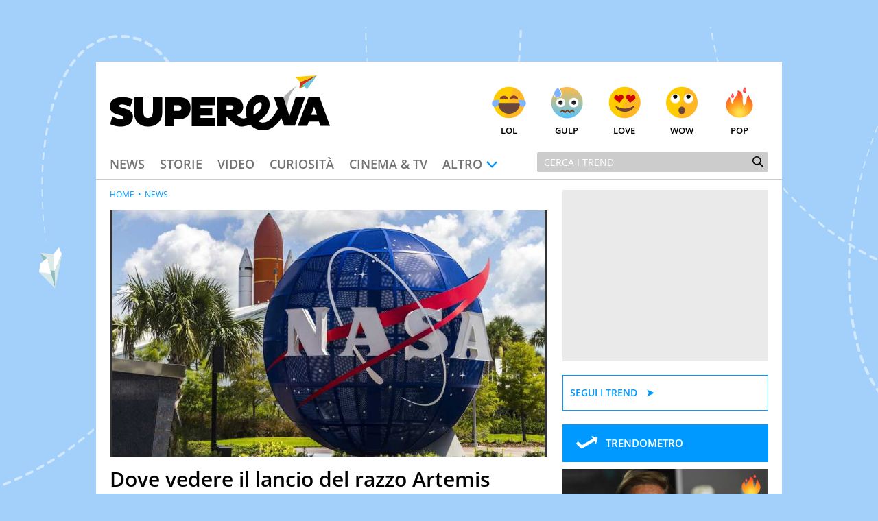

--- FILE ---
content_type: text/html; charset=UTF-8
request_url: https://www.supereva.it/dove-vedere-il-lancio-del-razzo-artemis-1-la-diretta-della-nasa-78232
body_size: 22799
content:
<!doctype html>
<html lang="it"  xmlns:fb="http://www.facebook.com/2008/fbml" xmlns:og="http://opengraphprotocol.org/schema/">
<head>
	<title>Dove vedere il lancio del razzo Artemis 1: la diretta della Nasa</title>
	<link rel="canonical" href="https://www.supereva.it/dove-vedere-il-lancio-del-razzo-artemis-1-la-diretta-della-nasa-78232">
	
	<meta name="google-site-verification"  content="OqMNwZuDKtyOlb9cGOBKH4wBXoxwdOjDNZ2U46dg5vI" />
	<meta name="google-site-verification" content="bZYXIoOI0LTEwSNs4YVhz2QLKH400r90KAFAjzWtVoM" />
	<meta name="google-site-verification" content="lSLhEWkpGyBrXagkJAfnXrYKsBZwRYmNlr964CSyzws" /> 
	<meta name="google-site-verification" content="ashRQ9WXgZzdWPQATY4HvcZOccE--YUIbyHeVvYRehI" />
	
	<meta property="fb:app_id" content="111353285993925">
	<meta property="og:title" content="Dove vedere il lancio del razzo Artemis 1: la diretta della Nasa">
	<meta property="og:description" content="Al Kennedy Space Center della NASA in Florida &egrave; tutto pronto per la prima missione Artemis, ecco dove seguire il lancio.">
	<meta property="og:type" content="website">
	<meta property="og:image" content="https://wips.plug.it/cips/supereva/cms/2022/08/48460366_l.jpg?w=1200&amp;h=630&amp;a=c">
	<meta property="og:url" content="https://www.supereva.it/dove-vedere-il-lancio-del-razzo-artemis-1-la-diretta-della-nasa-78232">
	<meta property="og:site_name" content="superEva">
	<meta property="og:locale" content="it_IT">
	<meta property="og:image:width" content="1200">
	<meta property="og:image:height" content="630">
	<meta name="description" content="Al Kennedy Space Center della NASA in Florida &egrave; tutto pronto per la prima missione Artemis, ecco dove seguire il lancio.">
	<meta name="keywords" content="Dove vedere il lancio del razzo Artemis 1: la diretta della Nasa">
	<meta property="article:published_time" content="2022-08-28T08:00:00+0000" />
	<meta property="article:modified_time" content="2024-08-20T12:44:00+0000" />
	<meta name="EdDateTime" content="2024/08/20" />

	<meta charset="utf-8">
		<meta http-equiv="content-type" content="text/html; charset=utf-8">
	<meta http-equiv="X-UA-Compatible" content="IE=edge,chrome=1">
	<meta name="viewport" content="width=device-width, initial-scale=1.0, maximum-scale=1.0, user-scalable=no">

	<!-- HTML5 shim and Respond.js for IE8 support of HTML5 elements and media queries -->
	<!-- WARNING: Respond.js doesn't work if you view the page via file:// -->
	<!--[if lt IE 9]>
		<script src="https://oss.maxcdn.com/html5shiv/3.7.2/html5shiv.min.js"></script>
		<script src="https://oss.maxcdn.com/respond/1.4.2/respond.min.js"></script>
		<link rel="stylesheet" href="https://i.plug.it/supereva/themes/supereva2.0/css/common.ie.css">
	<![endif]-->


	<!-- App icons -->
	<link rel="apple-touch-icon" sizes="180x180" href="https://i.plug.it/supereva/themes/supereva2.0/img/fi/apple-touch-icon.png">
	<link rel="icon" type="image/png" href="https://i.plug.it/supereva/themes/supereva2.0/img/fi/favicon-32x32.png" sizes="32x32">
	<link rel="icon" type="image/png" href="https://i.plug.it/supereva/themes/supereva2.0/img/fi/favicon-16x16.png" sizes="16x16">
		<link rel="manifest" href="https://i.plug.it/supereva/themes/supereva2.0/img/fi/manifest.json">
		<link rel="mask-icon" href="https://i.plug.it/supereva/themes/supereva2.0/img/fi/safari-pinned-tab.svg" color="#6dc6d9">
	<link rel="shortcut icon" href="https://i.plug.it/supereva/themes/supereva2.0/img/fi/favicon.ico">
	<meta name="msapplication-config" content="https://i.plug.it/supereva/themes/supereva2.0/img/fi/browserconfig.xml">
	<meta name="theme-color" content="#ffffff">

	<!-- local CSS -->
	<link type="text/css" rel="stylesheet" href="https://i1.plug.it/supereva/themes/supereva2.0/css/common.min.css">	
<style>
.footerCorp{min-width:320px;padding:10px;box-sizing:border-box;font-size:11px;line-height:1;font-family:Arial, Helvetica, sans-serif;letter-spacing:0;color:#a3a3a3;background:#191919}.footerCorp-cnt{width:100%;max-width:1000px;margin:0 auto;display:flex;flex-flow:column nowrap;align-items:center;justify-content:space-evenly}.footerCorp__lgo{width:120px;height:22px}.footerCorp__brandLnk{padding:0 0 10px;text-align:center;display:flex;flex-flow:row wrap;justify-content:center}.footerCorp__lnk{font-size:10px;text-decoration:none;font-weight:700;color:#a3a3a3;margin:8px 4px 0;cursor:pointer}.footerCorp__lnk--cstLnk{margin:0 8px}.footerCorp__lnk:hover{transition:color 200ms cubic-bezier(0.55, 0, 0.1, 1);color:#fff}.footerCorp__cstLnk{display:flex;flex-flow:column nowrap;align-items:center}.footerCorp__cstLnk-txt{margin:10px 0 0;text-align:center;line-height:1.5;font-size:inherit;color:inherit}.footerCorp__cstLnk-cnt{text-align:center;line-height:1.5}.footerCorp__cstLnk-sps{display:block}@media only screen and (min-width: 600px){.footerCorp__cstLnk-sps{display:inline;margin:0 5px}.footerCorp__cstLnk-sps::before{content:"\002D"}}@media only screen and (min-width: 1024px){.footerCorp-cnt{flex-flow:row wrap}.footerCorp__brandLnk{height:17px;padding:0;align-items:flex-end}.footerCorp__lnk{font-size:11px;color:#a3a3a3;margin:0 4px}.footerCorp__lnk--cstLnk{margin:0 3px}.footerCorp__cstLnk{flex:1 0 100%;flex-flow:row wrap;justify-content:center;row-gap:7px}.footerCorp__brandLnk+.footerCorp__cstLnk{margin-top:10px}.footerCorp__cstLnk-cnt{margin:0 10px}.footerCorp__cstLnk-txt{margin:0 10px;text-align:left;line-height:inherit}}
</style>

	<link rel="preload" as="script" href="//securepubads.g.doubleclick.net/tag/js/gpt.js">
    <link rel="preload" as="script" href="//www.iolam.it/js/iam2.0.js?ns=vportals/web/supereva/video/1.5">
    
    <link rel="preconnect" href="//www.iolam.it" crossorigin="use-credentials">
	<link rel="preconnect" href="//adservice.google.com" crossorigin="use-credentials">
	<link rel="preconnect" href="//securepubads.g.doubleclick.net" crossorigin="use-credentials">
	<link rel="preconnect" href="//ad.crwdcntrl.net" crossorigin="use-credentials">
	<link rel="preconnect" href="//adservice.google.it" crossorigin="use-credentials">
	<link rel="preconnect" href="//b.scorecardresearch.com" crossorigin="use-credentials">
	<link rel="preconnect" href="//tpc.googlesyndication.com" crossorigin="use-credentials">
	<link rel="preconnect" href="//i2.plug.it" crossorigin="use-credentials">
	<link rel="preconnect" href="//i1.plug.it" crossorigin="use-credentials">
	<link rel="preconnect" href="//secure-it.imrworldwide.com" crossorigin="use-credentials">
	<link rel="preconnect" href="//www.facebook.com" crossorigin="use-credentials">
	
	<!--<link rel="preload" as="script" href="https://i5.plug.it/cmp/iub_conf_supereva.js">-->
	<link rel="preload" as="script" href="https://i5.plug.it/cmp/V2.6/conf/iub_conf_supereva.js">

	<link rel="preload" as="script" href="//cdn.iubenda.com/cs/tcf/stub-v2.js">
	<link rel="preload" as="script" href="//cdn.iubenda.com/cs/iubenda_cs.js">
	<link rel="preload" as="script" href="https://i5.plug.it/cmp/qciol.min.js">
	
	<link rel="preconnect" href="https://tags.crwdcntrl.net">         
	<link rel="preconnect" href="https://bcp.crwdcntrl.net">         
	<link rel="dns-prefetch" href="https://tags.crwdcntrl.net">         
	<link rel="dns-prefetch" href="https://bcp.crwdcntrl.net">
	

<meta name="robots" content="index,follow, max-image-preview:large">

<script charset="UTF-8" src="//cdn.sendpulse.com/js/push/7bf731f4315b513c4d102dbbce054134_1.js" async></script>

</head>
<body class="isDesk">

<div id="cont-wallpaper">
<!-- START DFP adwallpaper -->
<div id="adwallpaper" class="se-adheadtop">
</div>
<!-- END DFP adwallpaper -->
</div>
<!-- brand header -->
<a href="/" id="hd_brandheader" target="_blank">
	<span></span>
</a>
<!-- fine brand header -->
	

<div class="main_content" id="main_c">

<div class="header-nav">
	<div class="row se-header">
		<header>
			<h1>
				<a href="/" class="se-logo">
					<!--[if lte IE 8]>
						<img src="https://i.plug.it/supereva/themes/supereva2.0/img/supereva_logo.png" alt="" width="321" height="80">
					<![endif]-->
					<!--[if (gte IE 9)|!(IE)]><!-->
						<svg xmlns="http://www.w3.org/2000/svg" viewBox="0 0 100 25">
							<polygon points="74.5 9.9 78.9 9.9 81.6 18.6 84.4 9.9 88.8 9.9 84.1 22.9 79.2 22.9 " class="svg-a"/>
							<path d="M7.1 15.2l-2.1-0.7c-0.6-0.2-0.7-0.3-0.7-0.6 0-0.4 0.4-0.7 1.2-0.7 1.2 0 2.7 0.5 3.8 1.2l1.2-3.5c-1-0.6-2.9-1-4.8-1C2.1 9.8 0 11.7 0 14.1c0 1.9 0.9 2.9 3.1 3.6l2.4 0.7c0.5 0.2 0.8 0.4 0.8 0.7 0 0.4-0.4 0.8-1.2 0.8 -1.3 0-2.9-0.6-3.9-1.3l-1 3.6c0.9 0.5 2.9 1.1 4.8 1.1 3.5 0 5.5-1.9 5.5-4.4C10.6 17.1 9.6 16 7.1 15.2" class="svg-a"/>
							<path d="M19.5 17c0 1.5-0.8 2.4-2.1 2.4 -1.3 0-2.1-0.8-2.1-2.4V10h-4.2v7.3c0 3.5 2.3 6 6.3 6 4.1 0 6.4-2.7 6.4-6V10h-4.2V17z" class="svg-a"/>
							<path d="M31.9 10h-7v13.1h4.2v-3.2h2.7c2.7 0 4.9-1.8 4.9-4.9C36.9 11.6 34.6 10 31.9 10M31.3 16.2h-2.1v-2.6h2.1c0.7 0 1.3 0.6 1.3 1.3C32.5 15.7 32 16.2 31.3 16.2" class="svg-a"/>
							<polygon points="37.2 23.1 48 23.1 48 19.4 41.2 19.4 41.2 18.2 46.6 18.2 46.6 14.8 41.2 14.8 41.2 13.6 48 13.6 48 10 37.2 10 " class="svg-a"/>
							<path d="M60.6 19.6c-0.9 0-1.9-0.7-2.9-1.5 1.8-0.5 2.9-1.9 2.9-3.7 0-2.8-2.2-4.4-4.7-4.4h-7.1v13.1h4.2v-4.4c1.8 1.4 3.9 4.6 6.8 4.6 0.9 0 1.7-0.2 2.3-0.5l-0.4-3.3C61.4 19.6 60.9 19.6 60.6 19.6M55.2 15.6h-2.2v-2h2.2c0.7 0 1 0.5 1 1C56.2 15.1 55.9 15.6 55.2 15.6" class="svg-a"/>
							<path d="M80.4 14.9c0.1-0.3 0.4-2.7 1-4.6C82.5 6.9 85.3 4.7 85.3 4.7s-4.2 2.3-6.4 5.3L80.4 14.9z" fill="#B4B3B3"/>
							<path d="M72.5 20.4c-0.6 0.4-1.2 0.8-1.6 0.9 -0.7 0.2-1.3 0.3-1.8 0.2 -0.7-0.1-1.3-0.3-1.7-0.6 1.2-0.7 2.2-1.5 3.1-2.5 1.6-1.7 2.4-4 2-6.3 -0.3-2-2.3-3.2-4.2-3.3 -2.1-0.1-4 1.3-5.2 3 -1.4 2.1-1.6 5.1-0.9 7.5 -0.2 0.1-0.5 0.1-0.7 0.2 -2.2 0.6-1.3 3.9 0.9 3.4 0.5-0.1 1-0.3 1.5-0.4 2.1 2.4 5.7 3.2 8.8 1.9 2.5-1.1 4.4-3.4 5.8-5.8 -0.6-1.4-1.2-2.7-1.8-4.1C75.7 16.7 74.2 19 72.5 20.4M65.4 17.9c-0.5-2 0.1-4.5 2-5.4 0.4-0.2 0.8-0.2 1.3-0.1 -0.1 0 0 0.1 0.1 0.1 0.1 0.1 0.1 0.2 0.1 0.2 0.1 0.2 0.1 0.4 0.1 0.8 0 2-2 3.5-3.7 4.5C65.4 17.9 65.4 17.9 65.4 17.9" class="svg-a"/>
							<polygon points="86.1 6.1 88.4 5 87.7 4.3 " fill="#5DB130"/>
							<polygon points="86.1 6.1 87.7 4.3 94.1 0 86.5 3 " fill="#CC3517"/>
							<polygon points="86.5 3 94.1 0 84.2 0.7 " fill="#F8CA02"/>
							<polygon points="89.6 6.3 94.1 0 87.7 4.3 " fill="#6DC6D9"/>
							<path d="M90.3 10h5L100 23h-4.3l-0.7-2h-4.6l-0.7 2h-4.3L90.3 10zM91.5 18h2.6l-1.3-3.8L91.5 18z" class="svg-a"/>
						</svg>
					<!--<![endif]-->
				</a>
			</h1>
		</header>
		<div class="se-react-mnu"><!-- classe open per mostrare menu react -->
			<span class="opener ico ico_hdw"></span>
			<ul>
				<li><a href="/lol/" onclick='return IOL.SuperEva.click(this, {"debug":0,"dest_id":"lol","area":"header","box":"face","link_type":null,"box_ctr_id":null})'><span class="face lol"></span>Lol</a></li>
				<li><a href="/gulp/" onclick='return IOL.SuperEva.click(this, {"debug":0,"dest_id":"gulp","area":"header","box":"face","link_type":null,"box_ctr_id":null})'><span class="face omg"></span>Gulp</a></li>
				<li><a href="/love/" onclick='return IOL.SuperEva.click(this, {"debug":0,"dest_id":"love","area":"header","box":"face","link_type":null,"box_ctr_id":null})'><span class="face cute"></span>Love</a></li>
				<li><a href="/wow/" onclick='return IOL.SuperEva.click(this, {"debug":0,"dest_id":"wow","area":"header","box":"face","link_type":null,"box_ctr_id":null})'><span class="face wow"></span>Wow</a></li>
				<li><a href="/pop/" onclick='return IOL.SuperEva.click(this, {"debug":0,"dest_id":"pop","area":"header","box":"face","link_type":null,"box_ctr_id":null})'><span class="face pop"></span>Pop</a></li>
			</ul>
		</div>
	</div>
	<div class="row se-nav-search"><!-- classe open per mostrare menu react -->
		<span class="opener ico ico_mnu"></span>
		<nav class="se-cat-nav">
			<ul>
				<li><a href="/news/" onclick='return IOL.SuperEva.click(this, {"debug":0,"dest_id":"news","area":"header","box":"menu","link_type":null,"box_ctr_id":null})'>News</a></li>
				<li><a href="/storie/" onclick='return IOL.SuperEva.click(this, {"debug":0,"dest_id":"storie","area":"header","box":"menu","link_type":null,"box_ctr_id":null})'>Storie</a></li>
				<li><a href="/video/" onclick='return IOL.SuperEva.click(this, {"debug":0,"dest_id":"video","area":"header","box":"menu","link_type":null,"box_ctr_id":null})'>Video</a></li>
				<li><a href="/curiosita/" onclick='return IOL.SuperEva.click(this, {"debug":0,"dest_id":"curiosita","area":"header","box":"menu","link_type":null,"box_ctr_id":null})'>Curiosit&agrave;</a></li>
				<li><a href="/cinema-tv/" onclick='return IOL.SuperEva.click(this, {"debug":0,"dest_id":"cinema-tv","area":"header","box":"menu","link_type":null,"box_ctr_id":null})'>Cinema &amp; TV</a></li>
				<li>
					<span class="opener ico ico_hdw">Altro</span>
					<ul class="se-mnu-cat">
						<li><a href="/quiz-test/" onclick='return IOL.SuperEva.click(this, {"debug":0,"dest_id":"quiz-test","area":"header","box":"menu","link_type":null,"box_ctr_id":null})'>Quiz &amp; test</a></li>
						<li><a href="/musica-spettacolo/" onclick='return IOL.SuperEva.click(this, {"debug":0,"dest_id":"musica-spettacolo","area":"header","box":"menu","link_type":null,"box_ctr_id":null})'>Musica &amp; spettacolo</a></li>
						<li><a href="/ultime-notizie/" onclick='return IOL.SuperEva.click(this, {"debug":0,"dest_id":"ultime-notizie","area":"header","box":"menu","link_type":null,"box_ctr_id":null})'>Le Notizie di Oggi</a></li>
						<li><a href="/notizie-di-ieri/" onclick='return IOL.SuperEva.click(this, {"debug":0,"dest_id":"notizie-di-ieri","area":"header","box":"menu","link_type":null,"box_ctr_id":null})'>Le Notizie di Ieri</a></li>
						<li><a href="/contatti/" onclick='return IOL.SuperEva.click(this, {"debug":0,"dest_id":"contatti","area":"header","box":"menu","link_type":null,"box_ctr_id":null})'>Contatti</a></li>
					</ul>
				</li>
			</ul>
		</nav>
		<div class="se-search">
			<form action="/search/" class="se-searchform">
				<input type="search" placeholder="Cerca i trend" name="q" value="">
				<button type="submit" class="ico ico_src"></button>
			</form>
		</div><!-- /.se-searchform -->
	</div>
</div><!-- /.header-nav-->
<!-- START DFP adbillboard -->
<div id="adbillboard" class="se-adheadtop">
</div>
<!-- END DFP adbillboard -->

<section class="row">
	<div class="colSx">

<article class="foglia">
	<header class="header-articolo">
		
<section class="se_vplayer se_fgl">
   <div>
		<div id="iol_player_container" class="iol_player_container" style="position:relative;display:block;max-width:100%;width:100%;height:0;padding-top:56.25%;">
		        <div id="player-sh-1" style="position:absolute;top:0;left:0;width:100%;height:100%;" data-cid="ABkhdAVtzbQfwQ3P" data-zid="AAF5BQp8GkiCDHBO">
                                                                                                                               <video 
                                                                                poster="https://monetize-stream.viralize.tv/video/cre_81/thumbnails/d1c12037-ce74-433a-98eb-6d3955dbe5d4.jpg"
                                                                                style="width: 100%; height: 100%;">
                                                                </video>
                                                                                    </div>
        </div>		
	</div>
</section>		<div class="se-trend">
		</div>
		<h1 class="entry-title">Dove vedere il lancio del razzo Artemis 1: la diretta della Nasa</h1>
		<p class="entry-subtitle">Al Kennedy Space Center della NASA in Florida &egrave; tutto pronto per la prima missione Artemis, ecco dove seguire il lancio.</p>
	<div class="date_share-articolo">
    	<p class="date-articolo">
        	<span>Pubblicato: <time>28 Agosto 2022</time></span><span>Aggiornato: <time>20 Agosto 2024</time></span>        </p>
        <div class="iol-share-menu ">
<button type="button" class="iol-share-trg iol-share-menu-trg" title="condividi la pagina" aria-controls="iol-share-menu-wrapper">
<span>Condividi</span>
<svg role="presentation" xmlns="http://www.w3.org/2000/svg" viewBox="0 0 32 32" width="32" height="32"><path d="M23.08 15.04l-5.29-4.95s-.06-.05-.1-.07c-.04-.02-.08-.02-.11-.02-.16 0-.38.12-.38.3v2.48s-.01.07-.04.1c-.02.03-.06.05-.1.05-5.27.81-7.48 4.74-8.27 8.83-.03.16.19.31.29.18.9-1.27 2.09-2.29 3.48-3 1.39-.7 2.92-1.06 4.47-1.03.04 0 .08.03.11.06s.05.08.05.12v2.44c0 .06.03.12.07.17.04.05.09.08.14.11.06.02.12.03.18.01.06-.01.11-.04.16-.08l5.33-5.04s.08-.09.1-.14a.55.55 0 00-.09-.52z"/></svg>
</button>

    <template id="t-share-menu">
        <div class="iol-share-menu-wrapper" id="iol-share-menu-wrapper" aria-label="Condividi">
                        <ul class="iol-social-share iol-share-menu-list ">
    <li class="iol-social-share__itm">
        <a class="iol-social-share__trg" aria-label="Condividi su Facebook" rel="nofollow noopener" href="https://www.facebook.com/sharer/sharer.php?u=https%3A%2F%2Fwww.supereva.it%2Fdove-vedere-il-lancio-del-razzo-artemis-1-la-diretta-della-nasa-78232" onclick="return iol_share(this.href)">
            <svg xmlns="http://www.w3.org/2000/svg" viewBox="0 0 32 32" width="32" height="32" role="presentation"><path d="M31 16.1c0-8.29-6.72-15.01-15-15.01S1 7.8 1 16.09c0 7.47 5.46 13.66 12.61 14.81h.09V20.43H9.86v-4.34h3.84v-3.3c0-3.76 2.24-5.84 5.67-5.84 1.2.02 2.36.12 3.49.31l-.14-.02v3.69h-1.93c-.09-.01-.18-.02-.28-.02-1.2 0-2.17.97-2.17 2.17v3h4.17l-.67 4.34h-3.53V30.9C25.54 29.74 31 23.55 31 16.08Z"/></svg>
        </a>
    </li>
    <li class="iol-social-share__itm">
        <a class="iol-social-share__trg" aria-label="Condividi su Twitter" rel="nofollow noopener" href="https://twitter.com/intent/tweet?text=Dove vedere il lancio del razzo Artemis 1: la diretta della Nasa&url=https%3A%2F%2Fwww.supereva.it%2Fdove-vedere-il-lancio-del-razzo-artemis-1-la-diretta-della-nasa-78232" onclick="return iol_share(this.href)">
            <svg xmlns="http://www.w3.org/2000/svg" viewBox="0 0 32 32" width="32" height="32" role="presentation"><path d="M18.61 13.86 28.81 2h-2.42l-8.86 10.29L10.46 2H2.3L13 17.57 2.3 30h2.42l9.35-10.87L21.54 30h8.16L18.61 13.86ZM15.3 17.7l-1.08-1.55L5.59 3.82H9.3l6.96 9.95 1.08 1.55 9.05 12.94h-3.71L15.3 17.7Z"/></svg>
        </a>
    </li>

        <li class="iol-social-share__itm">
        <a class="iol-social-share__trg" aria-label="Condividi via email" rel="nofollow"  href="mailto:?subject=Dove vedere il lancio del razzo Artemis 1: la diretta della Nasa&body=https%3A%2F%2Fwww.supereva.it%2Fdove-vedere-il-lancio-del-razzo-artemis-1-la-diretta-della-nasa-78232">
            <svg xmlns="http://www.w3.org/2000/svg" viewBox="0 0 32 32" width="32" height="32" role="presentation"><path d="M5.84 26.82c-2.12 0-3.83-1.72-3.84-3.83V9.02c0-.59.14-1.17.4-1.7a3.817 3.817 0 0 1 3.43-2.13h20.34c1.46 0 2.79.82 3.43 2.13.26.53.4 1.11.4 1.7v13.97c0 2.12-1.72 3.83-3.84 3.83H5.84Zm-.69-3.84c0 .38.3.68.68.69h20.34c.38 0 .68-.31.68-.69V10.73l-8.98 7.38-.04.02c-.56.3-1.19.47-1.83.47-.64 0-1.27-.16-1.84-.47l-.04-.02-8.98-7.38v12.26Zm10.56-7.6c.19.08.4.08.59 0l8.53-7.05H7.17l8.54 7.05Z"/></svg>
        </a>
    </li>
    
        <li class="iol-social-share__itm">
        <a class="iol-social-share__trg" aria-label="Condividi su Telegram" rel="nofollow noopener" target="_blank" onclick="return iol_share(this.href)" href="https://t.me/share/url?url=https%3A%2F%2Fwww.supereva.it%2Fdove-vedere-il-lancio-del-razzo-artemis-1-la-diretta-della-nasa-78232&text=Dove vedere il lancio del razzo Artemis 1: la diretta della Nasa">
            <svg xmlns="http://www.w3.org/2000/svg" viewBox="0 0 32 32" width="32" height="32" role="presentation"><path d="M29.49 2.51c-.47-.47-1.16-.64-1.79-.42L3.2 10.26a1.748 1.748 0 0 0-.3 3.19l10.06 5.59 5.59 10.06c.31.56.89.9 1.53.9h.16c.69-.07 1.27-.53 1.49-1.19L29.91 4.3c.21-.63.05-1.32-.42-1.79Zm-9.81 21.41-3.26-5.87 3.73-3.73a1.756 1.756 0 0 0-.77-2.96c-.61-.16-1.27.03-1.71.49l-3.73 3.73-5.87-3.26 17.41-5.8-5.8 17.41Z"/></svg>
        </a>
    </li>
    <li class="iol-social-share__itm">
        <a class="iol-social-share__trg" aria-label="Condividi via WhatsApp" rel="nofollow noopener" href="whatsapp://send?text=Dove+vedere+il+lancio+del+razzo+Artemis+1%3A+la+diretta+della+Nasa+https%3A%2F%2Fwww.supereva.it%2Fdove-vedere-il-lancio-del-razzo-artemis-1-la-diretta-della-nasa-78232">
            <svg xmlns="http://www.w3.org/2000/svg" viewBox="0 0 32 32" width="32" height="32" role="presentation"><path d="M23.25 18.25S21 17.13 20.62 17c-.13 0-.38-.13-.5-.13-.25 0-.5.13-.75.38-.25.38-.87 1.12-1.12 1.38l-.13.13s-.38-.13-.5-.13c-2.37-1-4.13-3.5-4.38-3.88v-.13l.13-.13.38-.38c0-.13.13-.13.13-.25.13-.25.25-.38.38-.63v-.13c.25-.5 0-.87 0-1s-1-2.38-1.12-2.62c-.13-.5-.38-.75-.88-.75h-.13c-.25 0-1.37.12-1.88.5-.5.38-1.37 1.37-1.37 3.25 0 1.63 1 3.25 1.5 3.87v.13c1.75 2.5 3.88 4.38 6.12 5.25 2.12.88 3.12 1 3.75 1H21c.75-.13 2.37-.88 2.75-1.88.25-.75.37-1.63.13-2-.13-.37-.38-.5-.63-.62ZM16.25 1C8.12 1 1.5 7.5 1.5 15.62c0 2.62.75 5.12 2 7.38L1 30.5c0 .13 0 .25.13.37 0 .13.13.13.25.13h.12l7.75-2.5c2.13 1.12 4.5 1.75 7 1.75 8.13 0 14.75-6.5 14.75-14.62S24.38 1 16.25 1Zm0 26.25c-2.25 0-4.5-.63-6.37-1.88-.12 0-.12-.13-.25-.13h-.12l-3.87 1.25 1.25-3.75v-.37c-1.5-2-2.25-4.37-2.25-6.75 0-6.37 5.25-11.63 11.63-11.63s11.62 5.25 11.62 11.63-5.13 11.62-11.63 11.62Z"/></svg>        </a>
    </li>
        <li class="iol-social-share__itm">
        <button type="button" class="iol-social-share__trg" onclick="iolCopyToClipboard(this);" aria-label="Copia l'indirizzo della pagina"
            data-sharelink="https%3A%2F%2Fwww.supereva.it%2Fdove-vedere-il-lancio-del-razzo-artemis-1-la-diretta-della-nasa-78232">
            <svg xmlns="http://www.w3.org/2000/svg" viewBox="0 0 32 32" width="32" height="32" role="presentation"><path d="M12.81 20.57c-.46 0-.91-.19-1.22-.53a1.61 1.61 0 0 1-.45-1.2c.01-.44.2-.86.53-1.16l6.24-5.81c.31-.29.72-.45 1.15-.45.46 0 .91.19 1.22.53.31.32.47.75.45 1.2-.01.44-.2.86-.53 1.16l-6.24 5.82c-.31.29-.72.45-1.15.45Zm10.08-2.21c-.46 0-.91-.19-1.22-.53-.63-.67-.6-1.72.07-2.36l3.8-3.56a3.63 3.63 0 0 0 1.1-2.61c.03-.95-.33-1.88-1-2.56a3.694 3.694 0 0 0-2.63-1.04c-1.07 0-2.1.41-2.88 1.15l-3.43 3.4a1.682 1.682 0 0 1-2.37 0c-.65-.65-.65-1.71 0-2.36l3.45-3.41A7.477 7.477 0 0 1 23 2.39c1.86-.02 3.65.7 4.98 2a6.893 6.893 0 0 1 2 4.97c-.01 1.89-.79 3.7-2.16 5.01l-3.8 3.56c-.31.29-.72.45-1.15.45ZM8.98 29.63c-1.86.02-3.65-.7-4.98-2a6.893 6.893 0 0 1-2-4.97c0-1.89.79-3.7 2.15-5l3.8-3.56a1.679 1.679 0 0 1 2.37.08c.63.67.6 1.72-.07 2.36l-3.8 3.56a3.63 3.63 0 0 0-1.1 2.61c-.03.95.33 1.88 1 2.56.71.68 1.65 1.06 2.63 1.04 1.07 0 2.11-.41 2.88-1.15l3.43-3.39a1.682 1.682 0 0 1 2.37 0c.65.65.65 1.71 0 2.36l-3.45 3.41a7.52 7.52 0 0 1-5.22 2.09Z"/></svg>
        </button>
    </li>

        <!-- 
    <li class="iol-social-share__itm">
        <a class="iol-social-share__trg" aria-label="Scarica la pagina in formato PDF" rel="nofollow" onclick="shtlck(this,event)"
            href="/">
            <svg xmlns="http://www.w3.org/2000/svg" viewBox="0 0 32 32" width="32" height="32" role="presentation"><path d="M26.5 12.29h-6V3.4h-9v8.89h-6L16 22.67l10.5-10.38Zm-21 13.34v2.97h21v-2.97h-21Z"/></svg>
        </a>
    </li>
    -->
    </ul>
            <button type="button" class="iol-share-menu-close iol-social-share__trg" aria-label="Chiudi" aria-controls="iol-share-menu-wrapper">
                <svg role="presentation" xmlns="http://www.w3.org/2000/svg" viewBox="0 0 32 32" width="32" height="32"><path d="M16 28c3.18 0 6.23-1.26 8.49-3.51C26.74 22.24 28 19.19 28 16s-1.26-6.23-3.51-8.49C22.24 5.26 19.19 4 16 4S9.77 5.26 7.51 7.51C5.26 9.76 4 12.81 4 16s1.26 6.23 3.51 8.49C9.76 26.74 12.81 28 16 28Zm-1.94-16.06c-.28-.27-.66-.42-1.06-.42-.39 0-.77.16-1.05.44s-.44.65-.44 1.05c0 .39.15.77.42 1.06l1.94 1.94-1.94 1.94c-.14.14-.26.3-.34.49-.08.18-.12.38-.12.58a1.462 1.462 0 0 0 .44 1.07c.14.14.31.25.49.33.18.08.38.11.58.11a1.491 1.491 0 0 0 1.07-.46l1.94-1.94 1.94 1.94c.28.27.66.42 1.06.42.39 0 .77-.16 1.05-.44s.44-.65.44-1.05c0-.39-.15-.77-.42-1.06L18.12 16l1.94-1.94c.27-.28.42-.66.42-1.06 0-.39-.16-.77-.44-1.05s-.65-.44-1.05-.44c-.39 0-.77.15-1.06.42l-1.94 1.94-1.94-1.94Z" fill-rule="evenodd"/></svg>
            </button>
        </div>
    </template>
    </div>
<script>
'use strict';function iolCopyToClipboard(a){navigator.clipboard&&(navigator.clipboard.writeText(a.dataset.sharelink),clipBoarded(a))}function clipBoarded(a){const b=a.parentElement;b.classList.add("iol-clipboarded-link");setTimeout(function(){b.classList.add("iol-clipboarded-link--show")},64);setTimeout(function(){b.classList.remove("iol-clipboarded-link--show")},1600)}
function getD(){return document.body.classList.contains("isMob")?"isMob":document.body.classList.contains("isTab")?"isTab":"isDesk"}
function initSocialShareMenu(){const a=document.documentElement.getElementsByClassName("iol-share-trg")[0];if("isMob"===getD()||"isTab"===getD())if(navigator.share){const b=document.querySelector("link[rel=canonical]"),c=null!==b?b.href:document.location.href;a.onclick=function(){navigator.share({url:c})}}else a.style.display="none";else{const b=document.getElementById("t-share-menu");let c=!1;let socialMenuClone=document.importNode(b.content.children[0],!0);const d=socialMenuClone.getElementsByClassName("iol-share-menu-close")[0];
a.onclick=function(){this.setAttribute("aria-expanded","true");d.setAttribute("aria-expanded","true");socialMenuClone.setAttribute("aria-hidden","false");c||(b.after(socialMenuClone),c=!0)};d.onclick=function(){this.setAttribute("aria-expanded","false");a.setAttribute("aria-expanded","false");socialMenuClone.setAttribute("aria-hidden","true")}}};
(function () {
    if (document.documentElement.getElementsByClassName("iol-share-menu").length > 0) initSocialShareMenu();
})();
</script>    </div>
	
<section class="author-info ">
        <figure class="author-avatar"  style="--author-avatar-size: 3.2rem" ">
        <a href="/esperti/supereva/">
        	             <img src="https://wips.plug.it/cips/supereva/cms/2024/03/supereva-logo-bis.jpg?a=c&w=60&h=60" alt="SuperEva" width="50" height="50">
                    </a>
    </figure>
    
    <div class="author-description">
        <div id="author-bio" class="author-bio author-bio-expand" style="--expdesc-rows-numb: 0">
                            <p class="author-box-name">SuperEva</p>
                        <p class="author-box-title">Redazione Supereva</p>
                                        <ul class="author-share">
                                                <li class="author-share__itm"><a class="author-share__lnk" href="https://www.facebook.com/supereva.it" target="_blank" rel="noopener nofollow">Facebook</a></li>
                                                            </ul>
                            <p class="author-box-desc">SuperEva è il magazine di Italiaonline dedicato a trend, curiosità, entertainment e “feel-good news”. Pensato per tutti ma soprattutto per la GenZ, molto “social” e sempre in cerca di notizie originali. Dalle tendenze del momento ai fatti più strani alle scoperte più divertenti: mille storie da scoprire ogni giorno”</p>
                </div>
    </div>

</section>
<script>
document.onreadystatechange = function () {
    if (document.readyState === "complete") {
        /* s: expander per descrizione esperti */
        if (document.getElementsByClassName('author-bio').length > 0) {
            let supportsOrientationChange = "onorientationchange" in window,
                orientationEvent = supportsOrientationChange ? "orientationchange" : "resize";

            espertiExpander();
            window.addEventListener(orientationEvent, function () {
                espertiExpander();
            });
        }
        /* e: expander per descrizione esperti */

        /* s: accordion */
        if (document.getElementsByClassName('accordion-title').length > 0) {
            initAccordions();
        }
        /* e: accordion */
    }
}

function espertiExpander() {
    const expertBio = document.getElementsByClassName('author-bio-expand')[0],
        expertDesc = document.getElementsByClassName('author-box-desc')[0];

    // *** controllo se c'è la classe o la descrizione, altrimenti è inutile proseguire con lo script
    if(!expertBio || !expertDesc) return;

    const expertDescStyles = window.getComputedStyle(expertDesc),
        expertDescRows = expertBio.style.getPropertyValue('--expdesc-rows-numb');

    var ctaToggleDesc = expertBio.getElementsByClassName('author-box-bt')[0];

    // *** se non è presente il bt 'author-box-bt' lo creo e inserisco gli elementi alla prima esecuzione della funzione
    if (!ctaToggleDesc) {
        var ctaToggleDesc = document.createElement('button');
        ctaToggleDesc.setAttribute('class', 'se_bt__switch author-box-bt'); // .se_bt__switch classe del bt del verticale
        ctaToggleDesc.setAttribute('aria-label', 'leggi di più');

        ctaToggleDesc.addEventListener('click', function () {
            if (expertBio.classList.contains('author-bio-expand--open')) {
                expertBio.classList.replace('author-bio-expand--open', 'author-bio-expand--close')
                ctaToggleDesc.setAttribute('aria-label', 'leggi di più');
            } else {
                expertBio.classList.replace('author-bio-expand--close', 'author-bio-expand--open');
                ctaToggleDesc.setAttribute('aria-label', 'leggi di meno');
            }
        });

        expertBio.appendChild(ctaToggleDesc);
        // expertBio.style.setProperty('--expdesc-rows-numb', expertDescRows);
    }
    else {
    	ctaToggleDesc.addEventListener('click', function () {
            if (expertBio.classList.contains('author-bio-expand--open')) {
                expertBio.classList.replace('author-bio-expand--open', 'author-bio-expand--close')
                ctaToggleDesc.setAttribute('aria-label', 'leggi di più');
            } else {
                expertBio.classList.replace('author-bio-expand--close', 'author-bio-expand--open');
                ctaToggleDesc.setAttribute('aria-label', 'leggi di meno');
            }
        });
    }

    // *** reset alla situazione iniziale (serve se si gira il device)
    if (expertBio.classList.contains('author-bio-expand--open')) {
        expertBio.classList.remove('author-bio-expand--open');
        ctaToggleDesc.setAttribute('aria-label', 'leggi di più');
    }
 // *** utilizzo il timeout per esser sicuro che l'altezza dell'elemento con il testo sia corretta
    setTimeout(function () {
        //console.log(expertDesc.scrollHeight, '>', expertDesc.clientHeight)
        if (expertDesc.scrollHeight > expertDesc.clientHeight) {
            expertBio.classList.contains('author-bio-expand--open') ? expertBio.classList.replace('author-bio-expand--open', 'author-bio-expand--close') : expertBio.classList.add('author-bio-expand--close');

            ctaToggleDesc.setAttribute('aria-label', 'leggi di più');

            // *** rimuovo l'attributo disabled
            ctaToggleDesc.removeAttribute('disabled');

            // if (expertDesc.clientHeight > (parseFloat(expertDescStyles.getPropertyValue('line-height')) * expertDescRows)) {
            //     expertBio.style.setProperty('--expdesc-rows-numb', expertDescRows);
            // }
        } else {
            expertBio.classList.contains('author-bio-expand--close') ? expertBio.classList.replace('author-bio-expand--close', 'author-bio-expand--open') : expertBio.classList.add('author-bio-expand--open');

            // *** nascondo il bottone se la descrizione ha un'altezza minore del n. di righe preimpostate come visibili moltiplicate per l'interlinea
            if (expertDesc.clientHeight <= Math.round((parseFloat(expertDescStyles.getPropertyValue('line-height'))) * expertDescRows)) {
                ctaToggleDesc.setAttribute('disabled', 'disabled');
                ctaToggleDesc.setAttribute('aria-label', 'non attivo');
            }
        }
    }, 200);
}
/* e: expander per descrizione esperti */

/* s: accordion */
function initAccordions() {
    const accordionToggles = document.querySelectorAll('.accordion-title');
    accordionToggles.forEach(el => {
        let accordionItem = el.parentNode;
        el.addEventListener('click', function () {
            accordionItem.classList.toggle('accordion-item--open');
        });
    });
}
</script>
	</header>	
	
	<nav class="se-breadcrumbs">
		<a href="/">home</a>
		<a href="/news/" class="lk">News</a>
	</nav>
	 
	<div class="entry-content">
		<p>Il conto alla rovescia &egrave; partito ormai da tempo e corre veloce anche in rete, con il countdown ufficiale sui profili della NASA. Al centro dell&rsquo;attenzione mondiale c&rsquo;&egrave; la missione <strong>Artemis I</strong>, in partenza per la Luna dal trampolino di lancio 39B presso il Kennedy Space Center della NASA in Florida. L&rsquo;attesissima ora x &egrave; fissata per luned&igrave; 29 agosto quando allo scoccare delle 8:33 a.m. EDT (le 14:33 in Italia) &egrave; prevista l&rsquo;apertura di una <strong>finestra di lancio </strong>della durata di due ore.</p><!-- START DFP admputop2 --><aside id="admputop2" class="adv admputop2">
</aside><!-- END DFP admputop2 --><ul class="iol-toc">
	<li><a href="#iol-toc-6476d48ea24f01fd2f6b75d20569a7c0">La diretta sul canale Youtube</a></li>
	<li><a href="#iol-toc-9e7deb09b8d859c5c873f56d77cae801">Cosa prevede la missione</a></li>
	<li><a href="#iol-toc-154997a4f60e8bc919c5a9e2a409f59c">L'obbiettivo di Artemis I</a></li>
</ul><h2 id="iol-toc-6476d48ea24f01fd2f6b75d20569a7c0">La diretta sul canale Youtube</h2><p>Saranno tanti, quindi, con il naso all&rsquo;ins&ugrave; oltreoceano e per chi non avr&agrave; la fortuna di essere fisicamente presente per assistere all&rsquo;emozionante lancio, l&rsquo;Agenzia Spaziale Americana ha gi&agrave; predisposto la <strong>diretta streaming sul canale Youtube</strong>, a <a href="https://www.youtube.com/watch?v=CMLD0Lp0JBg" rel="noopener">questo link</a>.</p><p>L&rsquo;appuntamento &egrave; di quelli da non perdere, tale da far gola agli appassionati e non solo. Comodamente seduti a casa, si potr&agrave; assistere al lancio del <strong>razzo lunare</strong> che porter&agrave; in orbita l&rsquo;astronave Orion senza equipaggio.<div>
<aside id="amelie_container" class="adv"></aside>
</div></p><h2 id="iol-toc-9e7deb09b8d859c5c873f56d77cae801">Cosa prevede la missione</h2><p>La missione Artemis I &ndash; si legge nella didascalia NASA &ndash; prevede un viaggio di <strong>sei settimane</strong> durante le quali Orion si muover&agrave; attorno alla Luna per poi fare ritorno sulla Terra.</p><p>&ldquo;Durante Artemis I, Orion decoller&agrave; a bordo del <strong>razzo Space Launch System</strong> (SLS) e viagger&agrave; per 280mila miglia (circa 450mila km) dalla Terra e 40mila miglia (64mila km) al di l&agrave; della faccia pi&ugrave; lontana della Luna&rdquo;, scrive la NASA.</p><h2 id="iol-toc-154997a4f60e8bc919c5a9e2a409f59c">L&rsquo;obbiettivo di Artemis I</h2><p>L&rsquo;obiettivo &egrave; quello di trasferire alla base nuovi carichi di informazioni per &ldquo;ampliare la nostra comprensione della <strong>scienza lunare</strong>, degli sviluppi tecnologici e delle radiazioni dello spazio profondo&rdquo;, continua l&rsquo;ente spaziale.</p><p>Nell&rsquo;ambito delle successive missioni Artemis, la NASA prevede di far allunare la prima donna e la prima persona nera. Per aprire &ldquo;la strada a una presenza lunare a lungo termine e fungendo da trampolino di lancio per inviare astronauti su <strong>Marte</strong>&rdquo;. Il futuro &egrave; sempre pi&ugrave; vicino.</p>
		</div>
</article>

<div class="se-ligatus">
	<!-- Composite Start -->
	<div data-type="_mgwidget" data-widget-id="1156254"></div> <script>(function(w,q){w[q]=w[q]||[];w[q].push(["_mgc.load"])})(window,"_mgq");</script>
	<script src="https://jsc.mgid.com/site/724803.js" async></script>
	<!-- Composite End -->        
</div><!-- tabler -->
<div class="se-related-topic">
	<h3>Leggi anche</h3>
	<ul>
	<!-- <div class="box" data-evnt="supereva_84649,post,suggested"> -->
	<li>
	<a href="/nasa-come-avere-la-tua-carta-dimbarco-gratis-per-la-luna-84649" class="title" onclick='return IOL.SuperEva.click(this, {"debug":null,"dest_id":"supereva_84649","area":"post","box":"suggested","link_type":null,"box_ctr_id":null})' data-md5='0295b6eb9e1c2e48b76a77fdae1ef312'>NASA, come avere la tua carta d&#039;imbarco gratis per la Luna</a>
	</li>
	<!-- </div> -->

	<!-- <div class="box" data-evnt="supereva_95195,post,suggested"> -->
	<li>
	<a href="/luna-lannuncio-storico-della-nasa-dopo-50-anni-cosa-accadra-95195" class="title" onclick='return IOL.SuperEva.click(this, {"debug":null,"dest_id":"supereva_95195","area":"post","box":"suggested","link_type":null,"box_ctr_id":null})' data-md5='62da6dd5a0167df47fd690eaae6566d8'>Luna, l&#039;annuncio storico della NASA dopo 50 anni: cosa accadr&agrave;</a>
	</li>
	<!-- </div> -->

	<!-- <div class="box" data-evnt="supereva_83648,post,suggested"> -->
	<li>
	<a href="/sara-costruita-la-prima-casa-sulla-luna-e-sara-italiana-la-data-83648" class="title" onclick='return IOL.SuperEva.click(this, {"debug":null,"dest_id":"supereva_83648","area":"post","box":"suggested","link_type":null,"box_ctr_id":null})' data-md5='c8229105449f500bcb1276914f684dca'>Sar&agrave; costruita la prima casa sulla Luna e sar&agrave; italiana: la data</a>
	</li>
	<!-- </div> -->

	<!-- <div class="box" data-evnt="supereva_81155,post,suggested"> -->
	<li>
	<a href="/se-risolvi-questo-problema-della-nasa-potresti-guadagnare-5600-e-81155" class="title" onclick='return IOL.SuperEva.click(this, {"debug":null,"dest_id":"supereva_81155","area":"post","box":"suggested","link_type":null,"box_ctr_id":null})' data-md5='559029a67f265f55bb556df4425b81c7'>Se risolvi questo problema della NASA, potresti guadagnare 5600 &euro;</a>
	</li>
	<!-- </div> -->

	<!-- <div class="box" data-evnt="supereva_45653,post,suggested"> -->
	<li>
	<a href="/come-si-diventa-astronauta-45653" class="title" onclick='return IOL.SuperEva.click(this, {"debug":null,"dest_id":"supereva_45653","area":"post","box":"suggested","link_type":null,"box_ctr_id":null})' data-md5='204f8453377d08f3ea6702a7f89168f4'>NASA cerca astronauti per sbarcare sulla Luna: come candidarsi e quanto si guadagna</a>
	</li>
	<!-- </div> -->

	<!-- <div class="box" data-evnt="supereva_85701,post,suggested"> -->
	<li>
	<a href="/luna-misterioso-oggetto-fotografato-dalla-nasa-la-foto-dellincontro-ravvicinato-85701" class="title" onclick='return IOL.SuperEva.click(this, {"debug":null,"dest_id":"supereva_85701","area":"post","box":"suggested","link_type":null,"box_ctr_id":null})' data-md5='9f98cdb067b0374e28893052681cefa7'>Luna, misterioso oggetto fotografato dalla NASA: la foto dell&#039;incontro ravvicinato</a>
	</li>
	<!-- </div> -->

	<!-- <div class="box" data-evnt="supereva_41684,post,suggested"> -->
	<li>
	<a href="/ultima-scoperta-sensazionale-la-luna-piena-acqua-41684" class="title" onclick='return IOL.SuperEva.click(this, {"debug":null,"dest_id":"supereva_41684","area":"post","box":"suggested","link_type":null,"box_ctr_id":null})' data-md5='9d09b18f798b64d50560f603f2cf08a5'>L&#039;ultima scoperta sensazionale: la luna &egrave; piena d&#039;acqua</a>
	</li>
	<!-- </div> -->

	<!-- <div class="box" data-evnt="supereva_90859,post,suggested"> -->
	<li>
	<a href="/decisione-donald-trump-marte-cosa-ha-chiesto-a-elon-musk-90859" class="title" onclick='return IOL.SuperEva.click(this, {"debug":null,"dest_id":"supereva_90859","area":"post","box":"suggested","link_type":null,"box_ctr_id":null})' data-md5='5b07437e4ab0ee13058ccb8368dac333'>La decisione di Donald Trump su Marte: cosa ha chiesto di fare in tempi brevi a Elon Musk</a>
	</li>
	<!-- </div> -->

		</ul>
</div><!-- /.entry-related news-min-list -->

<!-- /tabler -->
	<!--
	<div class="se-commenti">
		<h3>Lascia un commento</h3>
		<div class="fb-comments" data-href="https://www.supereva.it/dove-vedere-il-lancio-del-razzo-artemis-1-la-diretta-della-nasa-78232" data-numposts="3" data-mobile="true"></div>
	</div>
	 -->
	<!-- /.comments -->
<!-- tabler -->
<div class="se-piuvisti" id="se-most-clicked">
	<h3>I pi&ugrave; cliccati delle ultime 24 ore</h3>
	<ul>
		<li>

<div class="my-class" data-evnt="supereva_97105,news,most-clicked">
	<a href="/buon-compleanno-katia-ricciarelli-il-compleanno-del-18-gennaio-festeggiato-con-tanti-altri-vip-ecco-chi-sono-97105" data-md5='90732caff608a906f21fa71e500ef468'>
	
		<!-- image -->
		<figure>
			<span class="ico type ico_art"></span>
			<img class="lazy" data-original="https://wips.plug.it/cips/supereva/cms/2026/01/katia-ricciarelli.jpg?w=170&h=93&a=c" alt="Buon compleanno Katia Ricciarelli, il compleanno del 18 Gennaio festeggiato con tanti altri vip: ecco chi sono" src="[data-uri]">
		</figure>
		<!-- title for all boxex except of hp top -->
		<h4>Buon compleanno Katia Ricciarelli, il compleanno del 18 Gennaio festeggiato con tanti altri vip: ...</h4>
		<p></p>
			</a>
</div>

		</li>
		<li>

<div class="my-class" data-evnt="supereva_97185,news,most-clicked">
	<a href="/tanti-auguri-a-tiffani-amber-thiessen-i-vip-con-cui-la-star-di-beverly-hills-90210-festeggia-il-23-gennaio-97185" data-md5='19ea0ff3536d6ba56b8ac818fdf4bbec'>
	
		<!-- image -->
		<figure>
			<span class="ico type ico_art"></span>
			<img class="lazy" data-original="https://wips.plug.it/cips/supereva/cms/2026/01/beverly-1536x864.jpg?w=170&h=93&a=c" alt="Tanti auguri a Tiffani-Amber Thiessen, i vip con cui la star di Beverly Hills 90210 festeggia il 23 Gennaio" src="[data-uri]">
		</figure>
		<!-- title for all boxex except of hp top -->
		<h4>Tanti auguri a Tiffani-Amber Thiessen, i vip con cui la star di Beverly Hills 90210 festeggia il ...</h4>
		<p></p>
			</a>
</div>

		</li>
		<li>

<div class="my-class" data-evnt="supereva_97169,news,most-clicked">
	<a href="/docuserie-netflix-fabrizio-corona-segreto-milionario-97169" data-md5='d4c2435dcebfa7bd44d3c6b774fd951c'>
	
		<!-- image -->
		<figure>
			<span class="face wow"></span>
			<span class="ico type ico_art"></span>
			<img class="lazy" data-original="https://wips.plug.it/cips/supereva/cms/2026/01/fabrizio-corona.jpg?w=170&h=93&a=c" alt="La docuserie Netflix di Fabrizio Corona rivela un segreto milionario che pochi hanno notato e che riguarda un giocattolo del figlio" src="[data-uri]">
		</figure>
		<!-- title for all boxex except of hp top -->
		<h4>La docuserie Netflix di Fabrizio Corona rivela un segreto milionario che pochi hanno notato e che ...</h4>
		<p></p>
			</a>
</div>

		</li>
		<li>

<div class="my-class" data-evnt="supereva_97177,news,most-clicked">
	<a href="/addio-alle-bustine-di-ketchup-e-maionese-cosa-cambia-nei-ristoranti-italiani-97177" data-md5='30d94e6f947118757eb2ad1c06a58a3a'>
	
		<!-- image -->
		<figure>
			<span class="ico type ico_art"></span>
			<img class="lazy" data-original="https://wips.plug.it/cips/supereva/cms/2020/07/ketchup.jpg?w=170&h=93&a=c" alt="Addio alle bustine di ketchup e maionese: cosa cambia nei ristoranti italiani" src="[data-uri]">
		</figure>
		<!-- title for all boxex except of hp top -->
		<h4>Addio alle bustine di ketchup e maionese: cosa cambia nei ristoranti italiani</h4>
		<p></p>
			</a>
</div>

		</li>
		<li>

<div class="my-class" data-evnt="supereva_97172,news,most-clicked">
	<a href="/sette-porte-inferno-una-roma-dove-97172" data-md5='d186ae9f96f34ff98e55ea755e410475'>
	
		<!-- image -->
		<figure>
			<span class="face wow"></span>
			<span class="ico type ico_art"></span>
			<img class="lazy" data-original="https://wips.plug.it/cips/supereva/cms/2026/01/colosseo-roma-porta-inferno-cover-1217.jpg?w=170&h=93&a=c" alt="Le sette porte dell&#039;inferno, una si troverebbe a Roma: ecco dove" src="[data-uri]">
		</figure>
		<!-- title for all boxex except of hp top -->
		<h4>Le sette porte dell&#039;inferno, una si troverebbe a Roma: ecco dove</h4>
		<p></p>
			</a>
</div>

		</li>
		<li>

<div class="my-class" data-evnt="supereva_97136,news,most-clicked">
	<a href="/lasciare-festa-piena-frase-profetica-scomparsa-valentino-fashion-week-97136" data-md5='4abf9782dd79ba230207acc66093bd7b'>
	
		<!-- image -->
		<figure>
			<span class="face pop"></span>
			<span class="ico type ico_art"></span>
			<img class="lazy" data-original="https://wips.plug.it/cips/supereva/cms/2026/01/valentino-garavani.jpg?w=170&h=93&a=c" alt="&quot;Lasciare la festa quando &egrave; ancora piena&quot;: la frase profetica dello stilista Valentino e la sua scomparsa durante la Fashion Week" src="[data-uri]">
		</figure>
		<!-- title for all boxex except of hp top -->
		<h4>&quot;Lasciare la festa quando &egrave; ancora piena&quot;: la frase profetica dello stilista Valentino e la sua ...</h4>
		<p></p>
			</a>
</div>

		</li>
		<li>

<div class="my-class" data-evnt="supereva_97143,news,most-clicked">
	<a href="/a-chatgpt-e-stato-chiesto-come-vivere-fino-a-120-anni-la-risposta-inaspettata-97143" data-md5='725f8af3916f971cd561162da2f6982c'>
	
		<!-- image -->
		<figure>
			<span class="ico type ico_gal"></span>
			<img class="lazy" data-original="https://wips.plug.it/cips/supereva/cms/2026/01/longevita.jpg?w=170&h=93&a=c" alt="A ChatGPT &egrave; stato chiesto come vivere fino a 120 anni: la risposta inaspettata" src="[data-uri]">
		</figure>
		<!-- title for all boxex except of hp top -->
		<h4>A ChatGPT &egrave; stato chiesto come vivere fino a 120 anni: la risposta inaspettata</h4>
		<p></p>
			</a>
</div>

		</li>
		<li>

<div class="my-class" data-evnt="supereva_97116,news,most-clicked">
	<a href="/quanto-guadagnano-influencer-davvero-97116" data-md5='91547a91ef82bd75dabc4eebe028d0a5'>
	
		<!-- image -->
		<figure>
			<span class="face pop"></span>
			<span class="ico type ico_art"></span>
			<img class="lazy" data-original="https://wips.plug.it/cips/supereva/cms/2026/01/instagram.jpg?w=170&h=93&a=c" alt="Quanto guadagnano gli influencer davvero? Non &egrave; la cifra che immagini ma Chiara Ferragni batte tutti" src="[data-uri]">
		</figure>
		<!-- title for all boxex except of hp top -->
		<h4>Quanto guadagnano gli influencer davvero? Non &egrave; la cifra che immagini ma Chiara Ferragni batte ...</h4>
		<p></p>
			</a>
</div>

		</li>
	</ul>
</div><!-- /.se-piuvisti -->

<!-- /tabler -->
<!-- tabler -->
<section class="popolari_facebook">
	<h3 class="ico ico_fcbq">pi&ugrave; popolari su facebook nelle ultime 24 ore</h3>
	<ol>
					
<li>

<div class="my-class" data-evnt="supereva_17053,popular-facebook,trends">
	<a href="/come-estrarre-oro-vecchi-smartphone-17053" data-md5='73c5c11598510617c3bc5a472a00626b'>
	
		<!-- image -->
		<figure>
			<span class="ico type ico_art"></span>
			<img class="lazy" data-original="https://wips.plug.it/cips/supereva/cms/2016/09/cellulare_oro.jpg?w=850&a=r" alt="Oro estraibile dagli smartphone: il tuo vecchio cellulare vale pi&ugrave; di quanto pensi" src="[data-uri]">
		</figure>
		<!-- title for all boxex except of hp top -->
		<h4>Oro estraibile dagli smartphone: il tuo vecchio cellulare vale pi&ugrave; di quanto pensi</h4>
		<p></p>
			</a>
</div>

</li>
					
<li>

<div class="my-class" data-evnt="supereva_46396,popular-facebook,trends">
	<a href="/vera-storia-carnevale-sue-origini-46396" data-md5='65da311963dec0bfe6b01a0f40d8b40e'>
	
		<!-- image -->
		<figure>
			<span class="face pop"></span>
			<span class="ico type ico_vid"></span>
			<img class="lazy" data-original="https://wips.plug.it/cips/supereva/cms/2023/05/carnevale-2024.jpg?w=850&a=r" alt="Perch&eacute; il Carnevale inizia il 17 gennaio? La leggenda di Sant&#039;Antonio Abate e il fuoco degli inferi" src="[data-uri]">
		</figure>
		<!-- title for all boxex except of hp top -->
		<h4>Perch&eacute; il Carnevale inizia il 17 gennaio? La leggenda di Sant&#039;Antonio Abate e il fuoco degli inferi</h4>
		<p></p>
			</a>
</div>

</li>
					
<li>

<div class="my-class" data-evnt="supereva_30887,popular-facebook,trends">
	<a href="/giorni-della-merla-perche-si-chiamano-cosi-30887" data-md5='c3d0771e27ef42ec7a5f03ef905fd0a0'>
	
		<!-- image -->
		<figure>
			<span class="ico type ico_vid"></span>
			<img class="lazy" data-original="https://wips.plug.it/cips/supereva/cms/2024/01/giorni-della-merla.jpg?w=850&a=r" alt="Giorni della merla 2026 da brividi: la leggenda che quest&#039;anno potrebbe accadere davvero" src="[data-uri]">
		</figure>
		<!-- title for all boxex except of hp top -->
		<h4>Giorni della merla 2026 da brividi: la leggenda che quest&#039;anno potrebbe accadere davvero</h4>
		<p></p>
			</a>
</div>

</li>
	</ol>
	<a href="/popolari-facebook/" class="vedi_tutti ico ico_hrt">vedi tutti</a>
</section><!-- ./popolari_facebook -->
<!-- /tabler -->
	</div><!-- ./colSx -->
	<aside class="colDx">
<div>
<!-- START DFP admputop -->
<aside id="admputop" class="adv admputop">
</aside>
<!-- END DFP admputop -->
</div>
<div class="segui_trend">
	<span class="ico">segui i trend</span>
	<div class="fb-like" data-href="https://www.facebook.com/supereva.it" data-layout="button_count" data-action="like" data-size="large" data-show-faces="true" data-share="false" data-width="120"></div>
</div>
	
<!-- tabler -->
<section class="lista_lanci" id="section_rank_news">
		<h3 class="tit_trend">
		<a href="/trending/"><span class="ico ico_trd"></span>trendometro</a>
	</h3>
	<ol class="se-double se-tpuno">
		
					
<li>

<div class="my-class" data-evnt="supereva_97136,sidebar,popular">
	<a href="/lasciare-festa-piena-frase-profetica-scomparsa-valentino-fashion-week-97136" data-md5='4abf9782dd79ba230207acc66093bd7b'>
	
		<!-- image -->
		<figure>
			<span class="face pop"></span>
			<span class="ico type ico_art"></span>
			<img src="https://wips.plug.it/cips/supereva/cms/2026/01/valentino-garavani.jpg?w=850&a=r" alt="&quot;Lasciare la festa quando &egrave; ancora piena&quot;: la frase profetica dello stilista Valentino e la sua scomparsa durante la Fashion Week">
		</figure>
		<!-- title for all boxex except of hp top -->
		<h4>&quot;Lasciare la festa quando &egrave; ancora piena&quot;: la frase profetica dello stilista Valentino ...</h4>
		<p></p>
			</a>
</div>

</li>
					
<li>

<div class="my-class" data-evnt="supereva_97143,sidebar,popular">
	<a href="/a-chatgpt-e-stato-chiesto-come-vivere-fino-a-120-anni-la-risposta-inaspettata-97143" data-md5='725f8af3916f971cd561162da2f6982c'>
	
		<!-- image -->
		<figure>
			<span class="ico type ico_gal"></span>
			<img src="https://wips.plug.it/cips/supereva/cms/2026/01/longevita.jpg?w=850&a=r" alt="A ChatGPT &egrave; stato chiesto come vivere fino a 120 anni: la risposta inaspettata">
		</figure>
		<!-- title for all boxex except of hp top -->
		<h4>A ChatGPT &egrave; stato chiesto come vivere fino a 120 anni: la risposta inaspettata</h4>
		<p></p>
			</a>
</div>

</li>
					
<li>

<div class="my-class" data-evnt="supereva_97116,sidebar,popular">
	<a href="/quanto-guadagnano-influencer-davvero-97116" data-md5='91547a91ef82bd75dabc4eebe028d0a5'>
	
		<!-- image -->
		<figure>
			<span class="face pop"></span>
			<span class="ico type ico_art"></span>
			<img src="https://wips.plug.it/cips/supereva/cms/2026/01/instagram.jpg?w=850&a=r" alt="Quanto guadagnano gli influencer davvero? Non &egrave; la cifra che immagini ma Chiara Ferragni batte tutti">
		</figure>
		<!-- title for all boxex except of hp top -->
		<h4>Quanto guadagnano gli influencer davvero? Non &egrave; la cifra che immagini ma Chiara ...</h4>
		<p></p>
			</a>
</div>

</li>
					
<li>

<div class="my-class" data-evnt="supereva_97203,sidebar,popular">
	<a href="/trucco-freddo-pasta-pane-sani-carboidrati-97203" data-md5='991d693086a2b96e8ef8ce247812ad13'>
	
		<!-- image -->
		<figure>
			<span class="ico type ico_art"></span>
			<img src="https://wips.plug.it/cips/supereva/cms/2026/01/pane.jpg?w=850&a=r" alt="Il trucco semplice del freddo per rendere pasta e pane pi&ugrave; sani: cos&igrave; i carboidrati non fanno ingrassare">
		</figure>
		<!-- title for all boxex except of hp top -->
		<h4>Il trucco semplice del freddo per rendere pasta e pane pi&ugrave; sani: cos&igrave; i carboidrati ...</h4>
		<p></p>
			</a>
</div>

</li>
					
<li>

<div class="my-class" data-evnt="supereva_97212,sidebar,popular">
	<a href="/valentino-lultimo-gesto-damore-del-compagno-giammetti-quel-nome-sulla-tomba-97212" data-md5='a4b1102db9470c23b3e6833facaf0c09'>
	
		<!-- image -->
		<figure>
			<span class="ico type ico_art"></span>
			<img src="https://wips.plug.it/cips/supereva/cms/2026/01/valentino-garavani-2.jpg?w=850&a=r" alt="Valentino, l&#039;ultimo gesto d&#039;amore del compagno Giammetti: quel nome sulla tomba">
		</figure>
		<!-- title for all boxex except of hp top -->
		<h4>Valentino, l&#039;ultimo gesto d&#039;amore del compagno Giammetti: quel nome sulla tomba</h4>
		<p></p>
			</a>
</div>

</li>
					
<li>

<div class="my-class" data-evnt="supereva_97169,sidebar,popular">
	<a href="/docuserie-netflix-fabrizio-corona-segreto-milionario-97169" data-md5='d4c2435dcebfa7bd44d3c6b774fd951c'>
	
		<!-- image -->
		<figure>
			<span class="face wow"></span>
			<span class="ico type ico_art"></span>
			<img class="lazy-sidebar" data-original="https://wips.plug.it/cips/supereva/cms/2026/01/fabrizio-corona.jpg?w=850&a=r" alt="La docuserie Netflix di Fabrizio Corona rivela un segreto milionario che pochi hanno notato e che riguarda un giocattolo del figlio" src="[data-uri]">
		</figure>
		<!-- title for all boxex except of hp top -->
		<h4>La docuserie Netflix di Fabrizio Corona rivela un segreto milionario che pochi hanno ...</h4>
		<p></p>
			</a>
</div>

</li>
					
<li>

<div class="my-class" data-evnt="supereva_97177,sidebar,popular">
	<a href="/addio-alle-bustine-di-ketchup-e-maionese-cosa-cambia-nei-ristoranti-italiani-97177" data-md5='30d94e6f947118757eb2ad1c06a58a3a'>
	
		<!-- image -->
		<figure>
			<span class="ico type ico_art"></span>
			<img class="lazy-sidebar" data-original="https://wips.plug.it/cips/supereva/cms/2020/07/ketchup.jpg?w=850&a=r" alt="Addio alle bustine di ketchup e maionese: cosa cambia nei ristoranti italiani" src="[data-uri]">
		</figure>
		<!-- title for all boxex except of hp top -->
		<h4>Addio alle bustine di ketchup e maionese: cosa cambia nei ristoranti italiani</h4>
		<p></p>
			</a>
</div>

</li>
					
<li>

<div class="my-class" data-evnt="supereva_97172,sidebar,popular">
	<a href="/sette-porte-inferno-una-roma-dove-97172" data-md5='d186ae9f96f34ff98e55ea755e410475'>
	
		<!-- image -->
		<figure>
			<span class="face wow"></span>
			<span class="ico type ico_art"></span>
			<img class="lazy-sidebar" data-original="https://wips.plug.it/cips/supereva/cms/2026/01/colosseo-roma-porta-inferno-cover-1217.jpg?w=850&a=r" alt="Le sette porte dell&#039;inferno, una si troverebbe a Roma: ecco dove" src="[data-uri]">
		</figure>
		<!-- title for all boxex except of hp top -->
		<h4>Le sette porte dell&#039;inferno, una si troverebbe a Roma: ecco dove</h4>
		<p></p>
			</a>
</div>

</li>
					
<li>

<div class="my-class" data-evnt="supereva_97107,sidebar,popular">
	<a href="/ma-davvero-dormi-con-i-calzini-ai-piedi-cosa-accade-durante-la-notte-97107" data-md5='ca093ba148704c9447475dc4bab82999'>
	
		<!-- image -->
		<figure>
			<span class="ico type ico_art"></span>
			<img class="lazy-sidebar" data-original="https://wips.plug.it/cips/supereva/cms/2026/01/calzini-letto.jpg?w=850&a=r" alt="Ma davvero dormi con i calzini ai piedi? Cosa accade durante la notte" src="[data-uri]">
		</figure>
		<!-- title for all boxex except of hp top -->
		<h4>Ma davvero dormi con i calzini ai piedi? Cosa accade durante la notte</h4>
		<p></p>
			</a>
</div>

</li>
					
<li>

<div class="my-class" data-evnt="supereva_97111,sidebar,popular">
	<a href="/fa-record-al-cinema-ma-resta-normalissimo-ecco-come-vive-davvero-checco-zalone-nonostante-i-miliardi-al-botteghino-97111" data-md5='bed066d8cc2ac34dc1bdb24070163696'>
	
		<!-- image -->
		<figure>
			<span class="ico type ico_art"></span>
			<img class="lazy-sidebar" data-original="https://wips.plug.it/cips/supereva/cms/2026/01/checco-zalone.jpg?w=850&a=r" alt="Fa record al cinema, ma resta normalissimo: ecco come vive davvero Checco Zalone nonostante i miliardi al botteghino" src="[data-uri]">
		</figure>
		<!-- title for all boxex except of hp top -->
		<h4>Fa record al cinema, ma resta normalissimo: ecco come vive davvero Checco Zalone ...</h4>
		<p></p>
			</a>
</div>

</li>
		</ol><!-- ./se-double se-tpuno -->
	</section><!-- ./lista_lanci -->
<!-- /tabler -->
<!-- START DFP admpufoot -->
<aside id="admpufoot" class="adv admputop">
</aside>
<!-- END DFP admpufoot -->
<script>
function onclickpromo() {
	var promobox=document.getElementsByClassName('se-box-promo');
	Array.from(promobox).forEach(function(b) {
		const box_name = b.getAttribute('data-content_box_name');
		let area = b.getAttribute('data-content_box_area');
		if (typeof area === typeof undefined || area === null ) {
			area = '';
		}
		const elements = b.getElementsByTagName('a');
		Array.from(elements).forEach(function(el, j, array) {
			const id_post = el.getAttribute('data-content_box_id_post');
			const num_links_tot = array.length;
			const href=el.getAttribute("href");
			el.addEventListener("click", function() {
				return IOL.EVNT.evMngr.getAClickH(this,{"domain":"www.supereva.it", "area":area, "box":box_name, "dest_id":id_post, "doc_id":"",  "box_ctr_id":id_post, "pag_id":"", "page":"", "link_type": (j+1), "cat1": "", "cat2": href, "cat3": num_links_tot, "breakpoint": "", "ref_host" : IOL.EVNT.evMngr.getHostFromUrl(document.referrer) || IOL.EVNT.evMngr.eventTypes.pgmp.ref_host, "ref_path" : IOL.EVNT.evMngr.getPathFromUrl(document.referrer) || IOL.EVNT.evMngr.eventTypes.pgmp.ref_path}) (event);
			}, false); 
		});
	});
}

if (window.addEventListener)
    window.addEventListener("load", onclickpromo, false);
else if (window.attachEvent)
    window.attachEvent("onload", onclickpromo);
else window.onload = onclickpromo;
</script>	</aside><!-- ./colDx -->
</section><!-- /.row -->
<script>
window.IOL = window.IOL || {};
window.IOL.CbConfig = {
	"fbAppId" : "111353285993925",
	"sharingSelector" : "a.ico_fcbs",
	"site" : "https://www.supereva.it/"
}
</script>
<script type="application/ld+json">
{
"@context": "http://schema.org",
"@type": "Article",
"mainEntityOfPage": {
"@type": "WebPage",
"@id": "https://www.supereva.it/dove-vedere-il-lancio-del-razzo-artemis-1-la-diretta-della-nasa-78232"
},
"headline": "Dove vedere il lancio del razzo Artemis 1: la diretta della Nasa",
"image": {
"@type": "ImageObject",
"url": "https://wips.plug.it/cips/supereva/cms/2022/08/48460366_l.jpg",
"height": 694,
"width": 1217
},
"dateModified": "2024-08-20T12:44:00+0000",
"author":{"@type":"Person","name":"SuperEva","url":"https:\/\/www.supereva.it\/esperti\/supereva\/","jobTitle":"Redazione Supereva","description":"SuperEva \u00e8 il magazine di Italiaonline dedicato a trend, curiosit\u00e0, entertainment e \u201cfeel-good news\u201d. Pensato per tutti ma soprattutto per la GenZ, molto \u201csocial\u201d e sempre in cerca di notizie originali. Dalle tendenze del momento ai fatti pi\u00f9 strani alle scoperte pi\u00f9 divertenti: mille storie da scoprire ogni giorno\u201d","sameAs":["https:\/\/www.facebook.com\/supereva.it"],"image":"https:\/\/wips.plug.it\/cips\/supereva\/cms\/2024\/03\/supereva-logo-bis.jpg?a=c&w=60&h=60"},"publisher": {
"@type": "Organization",
"name": "Supereva",
"logo": {
"@type": "ImageObject",
"url": "https://i1.plug.it/supereva/themes/supereva2.0/img/supereva_logo.png"
}
},
"description": "Al Kennedy Space Center della NASA in Florida è tutto pronto per la prima missione Artemis, ecco dove seguire il lancio."
}
</script>
<script type="application/ld+json">
{
"@context": "http://schema.org",
"@type": "BreadcrumbList",
"itemListElement": [{
"@type": "ListItem",
"position": 1,
"item": {
"@id": "https://www.supereva.it/",
"name": "Home"
}
}
,{
"@type": "ListItem",
"position": 2,
"item": {
"@id": "https://www.supereva.it/news/",
"name": "News"
}
}
]
}
</script>
<script type="application/ld+json">{"@context": "https://schema.org","@type": "VideoObject","mainEntityOfPage": {"@type": "WebPage","@id": "https://www.supereva.it/dove-vedere-il-lancio-del-razzo-artemis-1-la-diretta-della-nasa-78232"},"name": "Dove vedere il lancio del razzo Artemis 1: la diretta della Nasa","description": "Dove vedere il lancio del razzo Artemis 1: la diretta della Nasa","duration": "PT30S",
"uploadDate": "2022-08-22","dateModified": "2025-10-02T17:06:00+0000","publisher": {
"@type": "Organization",
"name": "Supereva",
"logo": {
"@type": "ImageObject",
"url": "https://i1.plug.it/supereva/themes/supereva2.0/img/supereva_logo.png"
}
},
"thumbnailUrl": "https://monetize-stream.viralize.tv/video/cre_81/thumbnails/d1c12037-ce74-433a-98eb-6d3955dbe5d4.jpg"}</script>

	<section class="row bottom_link">
		<div class="bottomSx">
			<ul>
				<li><a href="/trending/">Trendometro</a></li>
				<li><a href="/lifestyle/">Lifestyle</a></li>
				<li><a href="/news/">News</a></li>
				<li><a href="/video/">Video</a></li>
				<li><a href="/animali/">Animali</a></li>
				<li><a href="/curiosita/">Curiosit&agrave;</a></li>
				<li><a href="/storie/">Storie</a></li>
				<li><a href="/tech-giochi/">Tech &amp; giochi</a></li>
				<li><a href="/come-fare/">Come fare</a></li>
				<li><a href="/popolari-facebook/">Popolari Facebook</a></li>
				<li><a href="/viaggi/">Viaggi</a></li>
				<li><a href="/contatti/">Contatti</a></li>
			</ul>
		</div>
		<div class="bottomDx">
			<h5>Segui il trend</h5>
			<ul class="bottom_social">
				<li><a target="_blank" href="https://www.facebook.com/supereva.it" class="ico ico_fcbq"></a></li>
			</ul>
		</div>
	</section>
	<section class="row">
	<div class="corporate_link">
			<h4>Virgilio &egrave;:</h4>
			<ul>
				<li><a href="https://notizie.virgilio.it/">NOTIZIE</a></li>
				<li><a href="https://sport.virgilio.it/">SPORT</a></li>
				<li><a href="https://motori.virgilio.it/">MOTORI</a></li>
				<li><a href="https://video.virgilio.it/">VIDEO</a></li>
				<li><a href="https://sapere.virgilio.it/">SAPERE</a></li>
				<li><a href="https://oroscopo.virgilio.it/">OROSCOPO</a></li>
				<li><a href="https://www.virgilio.it/italia/index?ckset=force&cityRedirect=true">IN CITT&Agrave;</a></li>
				<li><a href="https://initalia.virgilio.it/">IN ITALIA</a></li>
				<li><a href="https://aziende.virgilio.it/">AZIENDE</a></li>
				<li><a href="https://eventi.virgilio.it/">EVENTI</a></li>
			</ul>
		</div>
	</section>
	<!-- START DFP admpufoot2 -->
<aside id="admpufoot2" class="adv admputop">
</aside>
<!-- END DFP admpufoot2 -->
	<footer class="main_footer">
		<div class="footerCorp">
		    <div class="footerCorp-cnt">
				<svg xmlns="http://www.w3.org/2000/svg" viewBox="0 0 200 36.6" class="footerCorp__lgo">
		    <path fill="#FFFFFF" d="M47.5 13.4h3.4v16.9h-3.4zM59.3 13.4V6.9h-4.2v6.5h-2.7v3.8h2.7v13.1h4.2V17.2h3.1v-3.8zM79.9 30.1h-2.4v-2.8c-1.3 2.1-3.9 3.2-6.4 3.2-4.9 0-8.7-3.4-8.7-8.7s3.9-8.6 8.7-8.6c2.5 0 5.2 1 6.4 3.1v-2.7h2.4v16.5zm-8.9-2c3.5 0 6.4-2.2 6.4-6.3S74 15.6 71 15.6c-3.5 0-6.3 2.4-6.3 6.2 0 3.7 2.7 6.3 6.3 6.3zM83.2 6.3h2.4v23.8h-2.4zM89.5 13.1h2.4v17h-2.4zM112.4 30.1H110v-2.8c-1.3 2.1-3.9 3.2-6.4 3.2-4.9 0-8.7-3.4-8.7-8.7s3.9-8.6 8.7-8.6c2.5 0 5.2 1 6.4 3.1v-2.7h2.4v16.5zm-8.9-2c3.5 0 6.4-2.2 6.4-6.3s-3.4-6.2-6.4-6.2c-3.5 0-6.3 2.4-6.3 6.2 0 3.7 2.8 6.3 6.3 6.3z"/>
		    <path fill="#FFCE06" d="M93.9 6.8c0-1.8-1.5-3.3-3.3-3.3-1.8 0-3.3 1.5-3.3 3.3h6.6z"/>
		    <path fill="#FF005C" d="M87.4 6.8c0 1.8 1.5 3.3 3.3 3.3 1.8 0 3.3-1.5 3.3-3.3h-6.6z"/>
		    <path fill="#FFFFFF" d="M133.5 17.8c-.7-1.7-1.9-3-3.4-3.9a10.02 10.02 0 0 0-11.6 1c-.9.8-1.5 1.7-2 2.8-.5 1.1-.7 2.4-.7 3.7 0 2.7 1.1 5 2.8 6.6 1.7 1.6 4 2.5 6.5 2.5s4.8-.9 6.5-2.5c1.7-1.6 2.8-3.9 2.8-6.6-.2-1.3-.4-2.5-.9-3.6zm-8.6 8.8c-1.5 0-2.8-.5-3.8-1.4-1-.9-1.6-2.2-1.6-3.8 0-.8.2-1.5.4-2.1.4-.9 1.1-1.6 1.9-2.2.8-.5 1.9-.8 3-.8 1.5 0 2.8.5 3.8 1.4.5.4.9 1 1.1 1.6.3.6.4 1.3.4 2.1 0 1.6-.6 2.9-1.6 3.8-.7.9-2.1 1.4-3.6 1.4zM150.8 17c-.5-1.4-1.3-2.6-2.4-3.3-1.1-.8-2.6-1.2-4.2-1.2-1.1 0-2.2.2-3.3.8-.4.2-.7.4-1.1.7v-1.2H136v17.6h3.8v-9.5c0-.9.1-1.5.3-2.1.4-.8.9-1.4 1.7-1.8.7-.4 1.6-.6 2.4-.6.5 0 1 .1 1.3.3.5.2 1 .6 1.3 1.2.3.6.5 1.4.5 2.4v10.1h3.8V20.2c.1-1.2 0-2.2-.3-3.2zM153.6 6.9h3.8v23.4h-3.8zM159.8 13.4h3.8v17h-3.8zM197.5 14.9a8.29 8.29 0 0 0-6.3-2.4c-2.5 0-4.8.9-6.4 2.4a9.14 9.14 0 0 0-2.6 6.5c0 2.7 1 5 2.6 6.6a9 9 0 0 0 6.4 2.5c1.8 0 3.4-.4 4.8-1.3 1.4-.8 2.6-2.1 3.3-3.6l.4-.9-3.9-.9-.3.5c-.4.7-1 1.3-1.8 1.7-.7.4-1.6.6-2.6.6-1.3 0-2.5-.4-3.3-1.1-.6-.5-1.1-1.4-1.4-2.1h13.4s.1-1.6.1-2c.1-2.6-.8-4.9-2.4-6.5zm-9.6 2.6c.9-.7 2-1.1 3.3-1.1 1.3 0 2.4.4 3.2 1.1.6.5 1.1 1.1 1.3 2.1h-9.3c.4-1 .9-1.5 1.5-2.1z"/>
		    <path fill="#8ED800" d="M165 6.8c0-1.8-1.5-3.3-3.3-3.3-1.8 0-3.3 1.5-3.3 3.3h6.6z"/>
		    <path fill="#FFCE06" d="M158.5 6.8c0 1.8 1.5 3.3 3.3 3.3 1.8 0 3.3-1.5 3.3-3.3h-6.6z"/>
		    <path fill="#FFFFFF" d="M180.8 17c-.5-1.4-1.3-2.6-2.4-3.3-1.1-.8-2.6-1.2-4.2-1.2-1.1 0-2.2.2-3.3.8-.4.2-.7.4-1.1.7v-1.2H166v17.6h3.8v-9.5c0-.9.1-1.5.3-2.1.4-.8.9-1.4 1.7-1.8.7-.4 1.6-.6 2.4-.6.5 0 1 .1 1.3.3.5.2 1 .6 1.3 1.2.3.6.5 1.4.5 2.4v10.1h3.8V20.2c.1-1.2 0-2.2-.3-3.2z"/>
		    <path fill="#2B0052" d="M46 6.8c0 1.8 1.5 3.3 3.3 3.3 1.8 0 3.3-1.5 3.3-3.3H46z"/>
		    <path fill="#20C3F3" d="M52.5 6.8c0-1.8-1.5-3.3-3.3-3.3C47.5 3.6 46 5 46 6.8h6.5z"/>
		    <path fill="#FF005C" d="M0 18.3a18.3 18.3 0 0 0 36.6 0H0z"/>
		    <path fill="#8ED800" d="M18.3 0C8.2 0 0 8.5 0 18.3h36.6C36.6 8.5 28.4 0 18.3 0z"/>
		    <path fill="#2B0052" d="M10.9 18.3c0 4.1 3.3 7.4 7.4 7.4 4.1 0 7.4-3.3 7.4-7.4H10.9z"/>
		    <path fill="#FFCE06" d="M18.3 6.4c-6.6 0-12 5.3-12 11.9h24c0-6.6-5.4-11.9-12-11.9z"/>
		    <path fill="#20C3F3" d="M18.3 10.9c-4.1 0-7.4 3.2-7.4 7.4h14.8c0-4.2-3.3-7.4-7.4-7.4z"/>
		</svg> 
				<div class="footerCorp__brandLnk">
					<a rel="nofollow" href="https://www.libero.it" class="footerCorp__lnk" >LIBERO</a>
					<a rel="nofollow" href="https://www.virgilio.it" class="footerCorp__lnk" >VIRGILIO</a>
					<a rel="nofollow" href="https://www.paginegialle.it" class="footerCorp__lnk" >PAGINEGIALLE</a>
					<a rel="nofollow" href="https://shop.paginegialle.it/" class="footerCorp__lnk" >PAGINEGIALLE&nbsp;SHOP</a>
					<a rel="nofollow" href="https://www.pgcasa.it" class="footerCorp__lnk" >PGCASA</a>
					<a rel="nofollow" href="https://www.paginebianche.it" class="footerCorp__lnk" >PAGINEBIANCHE</a>
					<a rel="nofollow" href="https://www.tuttocitta.it" class="footerCorp__lnk" >TUTTOCITT&Agrave;</a>
					<a rel="nofollow" href="https://dilei.it" class="footerCorp__lnk" >DILEI</a>
					<a rel="nofollow" href="https://siviaggia.it" class="footerCorp__lnk" >SIVIAGGIA</a>
					<a rel="nofollow" href="https://quifinanza.it" class="footerCorp__lnk" >QUIFINANZA</a>
					<a rel="nofollow" href="https://www.buonissimo.it" class="footerCorp__lnk" >BUONISSIMO</a>
					<a href="https://www.supereva.it" class="footerCorp__lnk" >SUPEREVA</a>
				</div>
				<div class="footerCorp__cstLnk">
					<div class="iubenda-advertising-preferences-link" style="display:none"></div>
					<div class="footerCorp__cstLnk-cnt">
						<a rel="nofollow" href="https://www.italiaonline.it/corporate/chi-siamo/" class="footerCorp__lnk footerCorp__lnk--cstLnk" >Chi siamo</a>
						<a rel="nofollow" href="https://info.virgilio.it/note-legali/" class="footerCorp__lnk footerCorp__lnk--cstLnk" >Note Legali</a>
						<a rel="nofollow" href="https://privacy.italiaonline.it/common/cookie/privacy_virgilio.html" class="footerCorp__lnk footerCorp__lnk--cstLnk" >Privacy</a>
						<a rel="nofollow" href="https://privacy.italiaonline.it/common/cookie/privacy_detail.php" class="footerCorp__lnk footerCorp__lnk--cstLnk" >Cookie Policy</a>
						<a href="#" onclick="try{_iub.cs.api.openPreferences()}catch(e){}; return false;" rel="nofollow" class="footerCorp__lnk footerCorp__lnk--cstLnk">Preferenze&nbsp;sui&nbsp;cookie</a>
						<a rel="nofollow" href="https://aiuto.virgilio.it/" class="footerCorp__lnk footerCorp__lnk--cstLnk" >Aiuto</a>
					</div>
					<p class="footerCorp__cstLnk-txt">
						&copy; Italiaonline S.p.A. 2026<span class="footerCorp__cstLnk-sps"></span>Direzione e coordinamento di Libero Acquisition S.&aacute; r.l.<span class="footerCorp__cstLnk-sps"></span>P. IVA 03970540963
					</p>
				</div>
		    </div>
		</div>
	</footer><!-- /.main_footer -->

</div><!-- /.main_content -->


	<!-- iubenda -->
	<!--<script type="text/javascript" src="https://i5.plug.it/cmp/iub_conf_supereva.js"></script>-->
	<script type="text/javascript" src="https://i5.plug.it/cmp/V2.6/conf/iub_conf_supereva.js"></script>

<script type="text/javascript" src="//cdn.iubenda.com/cs/tcf/stub-v2.js"></script>
<script type="text/javascript" src="//cdn.iubenda.com/cs/iubenda_cs.js" charset="UTF-8" async></script>
<!-- /iubenda -->
<!-- IOL/Iubenda -->
<script src='https://i5.plug.it/cmp/qciol.min.js' async="true"></script>
<!-- /IOL/Iubenda -->
		

<!-- Facebook Pixel Code -->
<script type="text/plain" class="_iub_cs_activate" data-iub-purposes="4, 5">
!function(f,b,e,v,n,t,s)
{if(f.fbq)return;n=f.fbq=function()

{n.callMethod? n.callMethod.apply(n,arguments):n.queue.push(arguments)}
;
if(!f._fbq)f._fbq=n;n.push=n;n.loaded=!0;n.version='2.0';
n.queue=[];t=b.createElement(e);t.async=!0;
t.src=v;s=b.getElementsByTagName(e)[0];
s.parentNode.insertBefore(t,s)}(window, document,'script',
'https://connect.facebook.net/en_US/fbevents.js');
fbq('init', '293502678046321');
fbq('track', 'PageView');
fbq('trackSingle', '293502678046321', 'ViewContent');
</script>
<!-- End Facebook Pixel Code -->
<script>var pubAdsCfg={slot:"default", deferredDivId:false, inread: true, "customCriteria": {"adv_bs":"dove|vedere|il|lancio|del|razzo|artemis|1|la|diretta|della|nasa", "adv_sentiment":"positive"}};</script>	
<script type="text/javascript" src="https://www.iolam.it/js/iam2.0.js?ns=vportals/web/supereva/video/1.5" async="async"></script>
	
	
	
<!-- 
<noscript id="deferred-styles">
</noscript>
<script>
		var loadDeferredStyles = function() {
			var addStylesNode = document.getElementById("deferred-styles");
			var replacement = document.createElement("div");
			replacement.innerHTML = addStylesNode.textContent;
			document.body.appendChild(replacement)
			addStylesNode.parentElement.removeChild(addStylesNode);
		};
		var raf = window.requestAnimationFrame || window.mozRequestAnimationFrame ||
		window.webkitRequestAnimationFrame || window.msRequestAnimationFrame;
		if (raf) raf(function() { window.setTimeout(loadDeferredStyles, 0); });
		else window.addEventListener('load', loadDeferredStyles);
</script>
-->
<script>
function downloadJSAtOnload() {
    var element = document.createElement("script");
    element.src = "https://i2.plug.it/supereva/themes/supereva2.0/js/supereva.js?,jquery-1.11.3,bxslider-4.2.5,lazyload-1.9.7,act-lazyload,jquery.hc-sticky-1.2.43,iol.utils,iol.evnt,app,trend,peity,quantum,iolcb,perf-monitor";
    document.body.appendChild(element);
    element.onload = function() {
    }
	}

if (window.addEventListener)
    window.addEventListener("load", downloadJSAtOnload, false);
else if (window.attachEvent)
    window.attachEvent("onload", downloadJSAtOnload);
else window.onload = downloadJSAtOnload;
</script>


<!-- Nielsen New -->
<script>
  // Static Queue Snippet
! function(t, n) {
    t[n] = t[n] || {
        nlsQ: function(e, o, c, r, s, i) {
            return s = t.document, r = s.createElement("script"), r.async = 1, r.src =
                ("http:" === t.location.protocol ? "http:" : "https:") + "//cdn-gl.imrworldwide.com/conf/" +
                e + ".js#name=" + o + "&ns=" + n, i = s.getElementsByTagName("script")[0],
                i.parentNode.insertBefore(r, i), t[n][o] = t[n][o] || {
                    g: c || {},
                    ggPM: function(e, c, r, s, i) {
                        (t[n][o].q = t[n][o].q || []).push([e, c, r, s, i])
                    }
                }, t[n][o]}}}
(window, "NOLBUNDLE");

  // SDK Initialization
var nSdkInstance = NOLBUNDLE.nlsQ("P1466A148-4641-4C80-82C5-EB2E812702C3", "nlsnInstance");
  
  // Content Metadata 
  var nielsenMetadata = {
    type: 'static', 
    assetid: 'de259134da3f78b7a402f2c38e8904b0',
    section: 'superEvaTrend_BRW' 
    }; 
    
  // Event 'staticstart' Call
  nSdkInstance.ggPM("staticstart", nielsenMetadata);
</script>
<!-- Fine Nielsen New -->

<!--  Libero COMSCORE start - Version 1.57 -->
<script type="text/javascript">
	document.write(unescape("%3Cscript src='" + (document.location.protocol == "https:" ? "https://ssl-i" : "http://i") + ".plug.it/iplug/js/lib/iol/tr/comscore/beacon.js'%3E%3C/script%3E"));
</script>
<script type="text/javascript">
	document.write(unescape("%3Cscript id='libero_tracking_js_site' src='" + (document.location.protocol == 'https:' ? 'https://ssl-i.plug.it/iplug/js/lib/iol/tr' : 'http://i.plug.it/iplug/js/lib/iol/tr') + "/data/www.supereva.it/comscore_www.supereva.it.min.js'%3E%3C/script%3E"));
	document.write(unescape("%3Cscript id='libero_tracking_js_engine' src='" + (document.location.protocol == 'https:' ? 'https://ssl-i.plug.it/iplug/js/lib/iol/tr' : 'http://i.plug.it/iplug/js/lib/iol/tr') + "/engine/comscore_engine_1.60.min.js'%3E%3C/script%3E"));
</script>
<noscript>
	<img src="http://b.scorecardresearch.com/p?c1=2&amp;c2=13259779&amp;cj=1&amp;name=moqu.fixed.supereva_trend.others&amp;ns_site=moqu" alt="" />
</noscript>
<!-- Libero COMSCORE end -->
<script type="text/javascript">
        function refreshTagging(){
                Libero.getTracking( { callJS: 1, cacheCountername: 1 } );
                //trac.record().post();
        }
</script>

<!-- Google Analytics GA 4-->
<script async src="https://www.googletagmanager.com/gtag/js?id=G-VQWCCB6CBL"></script>
<script>
  window.dataLayer = window.dataLayer || [];
  function gtag(){dataLayer.push(arguments);}
  gtag('js', new Date());  gtag('config', 'G-VQWCCB6CBL', { 'use_amp_client_id': true, 'anonymize_ip': true });
</script>
<!-- /Google Analytics -->
   
<!-- IOL Analytics 1.0.0RC2 -->
<script src="//i.plug.it/iplug/js/lib/iol/analytics/data/www-supereva-it/tracking_www-supereva-it.min.js"></script>
<script src="//i.plug.it/iplug/js/lib/iol/analytics/engine/IOL.Analytics.Tracking.min.js"></script>
<script type="text/javascript">
var iat = new IOL.Analytics.Tracking.Engine({});
iat.send();
</script>
<noscript><img src="//italiaonline01.wt-eu02.net/215973748390194/wt.pl?p=315,moqu.web.supereva_trend.noscript&amp;cg1=moqu&amp;cg2=web&amp;cg3=supereva_trend&amp;cg4=noscript&amp;cg7=moqu.web.supereva_trend.noscript" height="1" width="1" alt=""></noscript>
<!-- START DFP adoutofpage -->
<div id="adoutofpage">
</div>
<!-- END DFP adoutofpage -->
<!-- START DFP adinterstitial -->
<div id="adinterstitial">
</div>
<!-- END DFP adinterstitial -->
<!-- START DFP inpicture -->
<div id="inpicture">
</div>
<!-- END DFP inpicture -->

<!-- Facebook Pixel Code -->
<script>
!function(f,b,e,v,n,t,s){if(f.fbq)return;n=f.fbq=function(){n.callMethod?
n.callMethod.apply(n,arguments):n.queue.push(arguments)};if(!f._fbq)f._fbq=n;
n.push=n;n.loaded=!0;n.version='2.0';n.queue=[];t=b.createElement(e);t.async=!0;
t.src=v;s=b.getElementsByTagName(e)[0];s.parentNode.insertBefore(t,s)}(window,
document,'script','https://connect.facebook.net/en_US/fbevents.js');
fbq('init', '188121324955929');
fbq('track', 'PageView');
</script>
<noscript>
<img height="1" width="1" style="display:none" src="https://www.facebook.com/tr?id=188121324955929&ev=PageView&noscript=1"/>
</noscript>
<!-- DO NOT MODIFY -->
<!-- End Facebook Pixel Code -->

<!-- ADV Functions -->
<script type="text/javascript">
var is_desktop = '1';

function fixAdv(param) {
	let timeoutAdv;
	if(is_desktop == '1') {
            let objTop = document.getElementById('admputop'),
                 objBtt = document.getElementById('admpufoot'),
                 objBttPos,
                 scrTop = false;
                 if (objBtt === null) {
                 	objBtt = document.getElementById('bottom-link');
                 }
            objTop.parentNode.classList.add('advContFixed');
            let mCn = document.getElementsByClassName('advContFixed')[0];
            let mCnTop;
            setTimeout(function(){
            	mCnTop = mCn.getBoundingClientRect().top
            },60);
            let initialScrl = window.pageYOffset || document.body.scrollTop;
            if(param.h <= 599 ) {
                    if (timeoutAdv) {
                            window.cancelAnimationFrame(timeoutAdv);
                    }
                    timeoutAdv = window.requestAnimationFrame(function () {
                            window.addEventListener('scroll', function () {
                                    let scrl = window.pageYOffset || document.body.scrollTop;
                                    if(scrl >= (mCnTop + initialScrl) ){
                                            objTop.classList.add('fixIt');

                                            if(objBtt && isHidden(objBtt) === false) {
                                                    objBttPos = Math.round(objBtt.getBoundingClientRect().top);
                                                    slideObjTop(scrl);
                                            }
                                    } else if ( scrl < (mCnTop + initialScrl)) {
                                            objTop.classList.remove('fixIt');
                                            scrTop = false;
                                    }
                            });
                        });
                        function slideObjTop(scrl){
                                let vH = window.innerHeight;
                                if(objBttPos - vH <= 0 && !scrTop){
                                        objTop.style.position = 'absolute';
                                        objTop.style.top = scrl - 250 +'px';
                                        scrTop = true;
                                } else if (objBttPos - vH > 0 && scrTop) {
                                        objTop.removeAttribute('style');
                                        scrTop = false;
                                }
                        }
                        function isHidden(el) {
                                return (el.offsetParent === null)
                        }
                }
        }
}

var _htmlTag = document.documentElement,
_body = document.body;

/* adv 320x1 temporizzato */
function adv_320_tempor(realAdvHeight, timeout_s) {
    // var header = document.querySelector('.header_page'), //necessario solo se si riattiva fixheader
    var advheight = 100;

    _htmlTag.classList.add('box320x1');
    _htmlTag.style.setProperty('--ad320-height', (realAdvHeight > advheight) ? realAdvHeight : advheight + 'px');
    _htmlTag.style.setProperty('--ad320-realheight', realAdvHeight + 'px');

    var timeoutBanner;
    window.addEventListener('scroll', function (event) {
        if (timeoutBanner) {
            window.cancelAnimationFrame(timeoutBanner);
        }
        timeoutBanner = window.requestAnimationFrame(function () {
            if (_htmlTag.classList.contains('box320x1')) {
                setTimeout(function () {
                    // header.removeAttribute('style'); //necessario solo se si riattiva fixheader
                    _htmlTag.classList.remove('box320x1');
                }, (timeout_s * 1000));
            }
        });
    }, false);
}

/* sticky footer */
function adv_stk_ftt(advheight) {
        _htmlTag.style.setProperty('--ad320stk-height', advheight + 'px');
        _htmlTag.style.setProperty('padding-bottom', advheight + 'px');
        document.querySelector('.stk_320x1').classList.add('stk_320x1--active')
}

</script>
<!-- Tracking performance -->
<script>
var supereva_performance={
		abilita_performance: false,
		fetchTime: 0,
		workerTime: 0,
		totalTime: 0,
		downloadTime: 0,
		ttfb: 0,
		domInteractive: 0,
		doc_id: '',
		page_id: 'video',
		breakpoint: 1,
		test_ab: 1};

if ("performance" in window) {
	  if ("PerformanceObserver" in window) {
		  supereva_performance.abilita_performance = true;
		  var perfObserver = new PerformanceObserver(function(list, obj) {
		    var entries = list.getEntriesByName(location.href);
		    for (var i = 0; i < entries.length; i++) {
		    	var pageNav = entries[i];
		    	supereva_performance.fetchTime = pageNav.responseEnd - pageNav.fetchStart;
		    	if (pageNav.workerStart > 0) {
		    		supereva_performance.workerTime = pageNav.responseEnd - pageNav.workerStart;
		    	}
		    	supereva_performance.totalTime = pageNav.responseEnd - pageNav.requestStart;
		    	supereva_performance.downloadTime = pageNav.responseEnd - pageNav.responseStart;
				// Time to First Byte (TTFB)
		    	supereva_performance.ttfb = pageNav.responseStart - pageNav.requestStart;
		    	supereva_performance.domInteractive = pageNav.domInteractive;
		    	var pathname = location.pathname;
		    	var test = /^\/.+-(\d+)\/?/.test(pathname);
				if (test) {
					supereva_performance.doc_id = 'supereva_'+pathname.split("-").pop();					 
				}
		    }
		  });

		  // Run the observer
		  perfObserver.observe({
		    // Polls for Navigation and Resource Timing entries
		    entryTypes: ["navigation"]
		  });
	  } 
}
</script>
</body>
</html>


--- FILE ---
content_type: text/css
request_url: https://i1.plug.it/supereva/themes/supereva2.0/css/common.min.css
body_size: 15069
content:
@font-face{font-family:OpenSans;font-style:normal;font-weight:300;src:url(https://i1.plug.it/iplug/font/opensans/OpenSans-Light-webfont.woff2) format("woff2"),url(https://i1.plug.it/iplug/font/opensans/OpenSans-Light-webfont.woff) format("woff"),url(https://i1.plug.it/iplug/font/opensans/OpenSans-Light-webfont.ttf) format("truetype")}@font-face{font-family:OpenSans;font-style:normal;font-weight:400;src:url(https://i1.plug.it/iplug/font/opensans/OpenSans-Regular-webfont.woff2) format("woff2"),url(https://i1.plug.it/iplug/font/opensans/OpenSans-Regular-webfont.woff) format("woff"),url(https://i1.plug.it/iplug/font/opensans/OpenSans-Regular-webfont.ttf) format("truetype")}@font-face{font-family:OpenSans;font-style:normal;font-weight:600;src:url(https://i1.plug.it/iplug/font/opensans/OpenSans-Semibold-webfont.woff2) format("woff2"),url(https://i1.plug.it/iplug/font/opensans/OpenSans-Semibold-webfont.woff) format("woff"),url(https://i1.plug.it/iplug/font/opensans/OpenSans-Semibold-webfont.ttf) format("truetype")}@font-face{font-family:OpenSans;font-style:normal;font-weight:600;font-style:italic;src:url(https://i1.plug.it/iplug/font/opensans/OpenSans-Semibolditalic-webfont.woff2) format("woff2"),url(https://i1.plug.it/iplug/font/opensans/OpenSans-Semibolditalic-webfont.woff) format("woff"),url(https://i1.plug.it/iplug/font/opensans/OpenSans-Semibolditalic-webfont.ttf) format("truetype")}@font-face{font-family:OpenSans;font-style:normal;font-weight:700;src:url(https://i1.plug.it/iplug/font/opensans/OpenSans-Bold-webfont.woff2) format("woff2"),url(https://i1.plug.it/iplug/font/opensans/OpenSans-Bold-webfont.woff) format("woff"),url(https://i1.plug.it/iplug/font/opensans/OpenSans-Bold-webfont.ttf) format("truetype")}@font-face{font-family:icoEva;font-style:normal;font-weight:400;src:url(https://i1.plug.it/iplug/font/icoeva/icoeva.woff2) format("woff2"),url(https://i1.plug.it/iplug/font/icoeva/icoeva.woff) format("woff"),url(https://i1.plug.it/iplug/font/icoeva/icoeva.ttf) format("truetype")}.entry-content{overflow-wrap:break-word;word-wrap:break-word;-webkit-hyphens:auto;hyphens:auto}.face{background-image:url(../img/sprite-s3080f1f84f.png);display:inline-block}@media only screen and (-webkit-min-device-pixel-ratio:1.25),only screen and (min-device-pixel-ratio:1.25),only screen and (min-resolution:120dpi){.face{background-image:url(../img/sprite-retina-sc066b17106.png)}}abbr,address,article,aside,audio,b,blockquote,body,canvas,caption,cite,code,dd,del,details,dfn,div,dl,dt,em,fieldset,figcaption,figure,footer,form,h1,h2,h3,h4,h5,h6,header,hgroup,html,i,iframe,img,ins,kbd,label,legend,li,main,mark,menu,nav,object,ol,p,pre,q,samp,section,small,span,strong,sub,summary,sup,table,tbody,td,tfoot,th,thead,time,tr,ul,var,video{margin:0;padding:0;border:0;outline:0;font-size:100%;vertical-align:baseline;background:transparent}html{font-family:sans-serif;-ms-text-size-adjust:100%;-webkit-text-size-adjust:100%;font-size:62.5%;font-size:calc(1em * .625);line-height:1.2;-webkit-tap-highlight-color:rgba(0,0,0,0)}article,aside,canvas,details,figcaption,figure,footer,header,hgroup,main,menu,nav,section,summary{display:block}audio,canvas,progress,video{display:inline-block}audio,canvas,iframe,img,svg,video{vertical-align:middle}audio:not([controls]){display:none;height:0}button,input,optgroup,select,textarea{color:inherit;font:inherit;margin:0;padding:0;border:0;border-radius:0;outline:none;box-sizing:border-box}optgroup{font-weight:700}button{overflow:visible}button,select{text-transform:none}button,html input[type=button],input[type=reset],input[type=submit]{-webkit-appearance:button;cursor:pointer}button[disabled],html input[disabled]{cursor:default}button::-moz-focus-inner,input::-moz-focus-inner{border:0;padding:0}input{line-height:normal}input[type=checkbox],input[type=radio]{box-sizing:border-box}input[type=number]::-webkit-inner-spin-button,input[type=number]::-webkit-outer-spin-button{height:auto}input[type=search]{-webkit-appearance:none;-moz-appearance:none;appearance:none}input[type=search]::-webkit-search-decoration{-webkit-appearance:none}textarea{resize:vertical;overflow:auto}table{border-collapse:collapse;border-spacing:0}hr{box-sizing:content-box;height:0}b,strong{font-weight:700}pre{overflow:auto}code,kbd,pre,samp{font-family:monospace,monospace;font-size:1em}[hidden],template{display:none}a:active,a:hover{outline:none}abbr[title]{border-bottom:.1rem dotted}dfn{font-style:italic}mark,span.hl{text-decoration:underline;color:#09f}small{font-size:80%}sub,sup{font-size:75%;line-height:0;position:relative;vertical-align:baseline}sup{top:-.5em}sub{bottom:-.25em}svg:not(:root){overflow:hidden}.ico{display:inline-block}.ico:before{font-family:icoEva;speak:none;font-style:normal;font-weight:400;font-variant:normal;text-transform:none;line-height:1;-webkit-font-smoothing:antialiased;-moz-osx-font-smoothing:grayscale;margin-right:.8rem;font-size:1.6rem}.ico_fcb:before{content:"\e900"}.ico_fcbq:before{content:"\e901"}.ico_fcbs:before{content:"\e912"}.ico_glp:before{content:"\e903"}.ico_msg:before{content:"\e904"}.ico_twt:before{content:"\e90a"}.ico_wsu:before{content:"\e911"}.ico_pnt:before{content:"\e913"}.ico_gal:before{content:"\e902"}.ico_vid:before{content:"\e90b"}.ico_src:before{content:"\e905"}.ico_shr:before{content:"\e912"}.ico_shrd:before{content:"\e907"}.ico_thm:before{content:"\e908"}.ico_trd:before{content:"\e909";font-weight:700}.ico_hup:before{content:"\e910"}.ico_hdw:before{content:"\e90f"}.ico_hlf:before{content:"\e90d"}.ico_hrt:before{content:"\e90e"}.ico_mnu:before{content:"\e90c"}.se_bt{padding:0;border:none}.se_bt__switch{text-transform:none;overflow:visible;color:inherit;margin:0;padding:0;border:0;border-radius:0;outline:none;box-sizing:border-box;font-size:3.6rem;width:1em;height:1em;background:transparent url("data:image/svg+xml;charset=utf8,%3Csvg xmlns='http://www.w3.org/2000/svg' width='20' height='20' viewBox='0 0 20 20'%3E%3Cpath d='M11 5H9v4H5v2h4v4h2v-4h4V9h-4zm-1-5a10 10 0 1010 10A10 10 0 0010 0zm0 18a8 8 0 118-8 8.01 8.01 0 01-8 8z' fill='%23D1D1D1'/%3E%3C/svg%3E") no-repeat 50%/55.55%}.se_bt__switch:disabled{opacity:0}[class*="--open"] .se_bt__switch{background-image:url("data:image/svg+xml;charset=utf8,%3Csvg xmlns='http://www.w3.org/2000/svg' width='20' height='20' viewBox='0 0 20 20'%3E%3Cpath d='M5.001 9v2h10V9zm5-9a10 10 0 1010 10 10 10 0 00-10-10zm0 18a8 8 0 118-8 8.01 8.01 0 01-8 8z' fill='%2309F'/%3E%3C/svg%3E")}body{font-size:1.2rem;line-height:1.4rem;font-family:OpenSans,sans-serif;color:#000;background-color:#a3d0fa;background-repeat:no-repeat;background-position:50% 0;overflow-y:scroll;overflow-x:hidden;font-weight:400}@media only screen and (min-width:48em){body{background-image:url(../img/se_sfondo.png);background-position:0 4rem}}#tlbCorp-SUPEREVA{color:#09f}a,a h2,a h4{text-decoration:none;outline:none}@media only screen and (min-width:64em){a,a h2,a h4{transition:color .2s cubic-bezier(.55,0,.1,1)}}.clearfix:after,.clearfix:before{content:"\0020";display:table}.clearfix:after{clear:both}.hp_ico{font:normal normal 400 3.2rem/1 icoEva}.visible-xs{display:block}@media only screen and (min-width:48em){.visible-xs{display:none}}.visible-sm{display:none}@media only screen and (min-width:48em){.visible-sm{display:block}}.visible-md{display:none}@media only screen and (min-width:64em){.visible-md{display:block}}.visible-lg{display:none}@media only screen and (min-width:85.4375em){.visible-lg{display:block}}.se-hide{display:none}.se-hide-sm{display:block}@media only screen and (min-width:48em){.se-hide-sm{display:none}}.se-hide-md{display:block}@media only screen and (min-width:64em){.se-hide-md{display:none}}.se-hide-lg{display:block}@media only screen and (min-width:85.4375em){.se-hide-lg{display:none}}.main_content figure,.main_content picture{overflow:hidden;position:relative}.main_content figure img,.main_content picture img{width:100%;height:auto}.main_content .face{display:block;position:absolute;right:0;top:0;width:5rem;height:4.7rem;background-size:270px 47px;transform:scale(.7,.7)}.main_content .face.lol{background-position:-54px 0}.main_content .face.cute{background-position:-108px 0}.main_content .face.omg{background-position:0 0}.main_content .face.wow{background-position:-216px 0}.main_content .face.pop{background-position:-162px 0}.main_content .type{color:#fff;position:absolute;text-align:center;z-index:4;top:.8rem;left:.8rem}.main_content .type:before{font-size:2.5rem;margin:0;text-shadow:0 0 .5rem rgba(0,0,0,.5)}.main_content ol{list-style:none;counter-reset:my-counter}.main_content ol figure:before,.main_content ol picture:before{display:inline-block;width:3.3rem;height:3.3rem;line-height:2;text-align:center;color:#fff;font-weight:700;font-size:1.6rem;position:absolute;left:0;bottom:0;content:counter(my-counter);counter-increment:my-counter}.main_content ol.se-tpuno figure:before{background-color:#09f}.main_content ol.se-tpdue figure:before{background-color:#f60}@media only screen and (min-width:64em){.main_content .type:before{font-size:3.5rem}}.adv{position:relative;width:100%;min-height:250px;padding:2rem 0;background-color:#eaeaea;text-align:center}@media only screen and (min-width:64em){.adv{width:auto;min-width:300px;padding:0}}@media only screen and (min-width:85.4375em){.adv{padding:2rem}}.admputop2{margin:1rem auto}@media only screen and (max-width:20.0625em){.admputop2{padding:0;margin:1rem auto 1rem -.5rem}}@media only screen and (min-width:64em){.admputop2{display:none}}#adbelow{display:flex;justify-content:center;align-items:center;min-height:250px}@media only screen and (max-width:47.9375em){#adbelow{min-height:100px}#admputop2,div[id^=admpudyn]{padding:3.5rem 0 2rem;border-top:.1rem solid #d1d1d1;border-bottom:.1rem solid #d1d1d1;position:relative;background:transparent}#admputop2:before,div[id^=admpudyn]:before{content:"PUBBLICIT\00C0";font-family:Arial,Helvetica,sans-serif;font-size:1.1rem;color:#d1d1d1;position:absolute;left:50%;top:1rem;transform:translate(-50%,0)}#wrapper-fgiol .admpudyn-fg{max-width:34rem;margin:0 auto 2rem;text-align:center;background-color:transparent;padding:2rem 0}}@media only screen and (max-width:47.9375em) and (max-width:47.9375em){#wrapper-fgiol .admpudyn-fg{box-sizing:content-box;padding:3.5rem 0 2rem;min-width:30rem;min-height:25rem;max-width:none;border-color:hsla(0,0%,100%,.3);margin:0 0 2rem}}#adbillboard{text-align:center}.advContFixed{position:relative;z-index:5;width:100%;clear:both}.advContFixed .fixIt{position:fixed;top:0}.se-block-quantum{display:list-item}@media only screen and (min-width:48em){#cont-wallpaper{display:block;height:auto;min-height:90px;padding:0;margin:0 auto;text-align:center}}@media only screen and (max-width:47.9375em){:root{--ad320-height:100px}.hp_320x1,.hp_320x1-p1{align-items:center}.hp_320x1-p1{z-index:2999999;position:-webkit-sticky;position:sticky;display:flex;justify-content:center;min-height:var(--ad320-height);background-color:inherit}.box320x1 .hp_320x1-p1{top:0}.brand_header .hp_320x1-p1{height:0;min-height:0}.stk_320x1{display:none}.stk_320x1--active{display:flex;justify-content:center;position:fixed;bottom:0;left:50%;transform:translateX(-50%);z-index:2999999}}.segui_trend{margin:1.5rem 1.5rem 0;border:1px solid #09f;color:#09f;padding:1rem 0;font-size:1.6rem;position:relative}.segui_trend:after,.segui_trend:before{content:"\0020";display:table}.segui_trend:after{clear:both}.segui_trend>span{float:left;margin:0 1rem;height:3rem;line-height:3rem;padding-right:3rem;font-weight:600;position:relative;text-transform:uppercase}.segui_trend>span:after{content:"\27A4";position:absolute;right:.5rem}.segui_trend .fb_iframe_widget{width:12rem;position:absolute;left:16.5rem;top:50%;transform:translateY(-50%)}@media only screen and (min-width:48em){.segui_trend{margin:2rem 0}}@media only screen and (min-width:64em){.segui_trend{font-size:1.4rem}.segui_trend .fb_iframe_widget{left:14.5rem}}@media only screen and (min-width:85.4375em){.segui_trend{font-size:1.6rem}.segui_trend .fb_iframe_widget{left:16.5rem}}.vedi_tutti{display:table;margin:2rem auto 0;color:#fff;font-size:1.4rem;position:relative}.vedi_tutti:before{position:absolute;right:-2rem;font-size:1.4rem;margin:0}@media only screen and (min-width:85.4375em){.vedi_tutti:hover{color:#09f}}.bx-wrapper{position:relative;left:-.1rem;margin:0 auto;padding:0;*zoom:1;touch-action:pan-y;z-index:1}.bx-wrapper.dfp_slider{min-height:23.5rem}#hd_brandheader{display:none;margin:0 auto;background-repeat:no-repeat;background-position:center top}#hd_brandheader>span{display:block;position:absolute;top:0;left:0;right:0;width:100%;height:250rem}@media only screen and (min-width:64em){.header_brand #hd_brandheader{display:block;width:100rem;height:27rem}}@media only screen and (min-width:85.4375em){.header_brand #hd_brandheader{display:block;width:119.2rem}}.header_brand.header_brand_bianco .se-logo .svg-a{fill:#fff!important}@media only screen and (min-width:64em){.header_brand .main_content .row.se-nav-search{padding-top:.5rem}.header_brand .se-header .se-logo{width:16.5rem;height:4.1rem;top:-230px}.header_brand .se-search{position:absolute;top:-18rem;left:2rem;width:44.7rem;background-color:transparent}.header_brand .se-search button{width:4rem}.header_brand .se-search button:before{font-size:2.6rem}.header_brand .se-search input{font-size:1.8rem;padding:.8rem 3.8rem .8rem .8rem}.header_brand .se-react-mnu{position:absolute;z-index:2;right:1rem;width:28rem;top:-.2rem;margin:0}.header_brand .se-react-mnu ul{margin:0;padding:0}.header_brand .se-react-mnu li{height:5rem;overflow:hidden}.header_brand .se-react-mnu .face{transform:scale(.7,.7)}}@media only screen and (min-width:85.4375em){.header_brand .se-react-mnu{right:2.7rem}.header_brand .se-search{left:4rem}}.main_content{min-width:32rem;margin:0 auto;background-color:#fff;position:relative}@media only screen and (min-width:26.5625em){.main_content{width:42.5rem}}@media only screen and (min-width:48em){.main_content{width:76.8rem}.main_content .row{padding:0 2rem;box-sizing:border-box;width:100%}.main_content .row:after,.main_content .row:before{content:"\0020";display:table}.main_content .row:after{clear:both}.main_content .row.se-nav-search{padding-bottom:1rem}.main_content .colFull{width:100%;max-width:100%;box-sizing:border-box}}@media only screen and (min-width:64em){.main_content{width:100rem}.main_content .row{padding:0 2rem 1.5rem}.main_content .row.se-nav-search{padding:2rem 2rem 1rem}.main_content .colSx{float:left;width:63.8rem}.main_content .colDx{float:right;width:30rem}}@media only screen and (min-width:85.4375em){.main_content{width:119.2rem}.main_content .row{padding:0 4rem 1.5rem}.main_content .colSx{width:73.9rem}.main_content .colDx{width:34rem}}.bottom.link,.bottomSx,.foglia,.lista_lanci,.p404,.popolari_facebook,.se-box-promo,.se-commenti,.se-contatti,.se-ligatus,.se-piuvisti,.se-related-topic,.se-tag,.se_vplayer{padding:0 1.5rem}@media only screen and (min-width:48em){.bottom.link,.bottomSx,.foglia,.lista_lanci,.p404,.popolari_facebook,.se-box-promo,.se-commenti,.se-contatti,.se-ligatus,.se-piuvisti,.se-related-topic,.se-tag,.se_vplayer{padding:0}}.header-nav{position:relative;border-bottom:.1rem solid #ccc;z-index:9;display:flex;flex-flow:row nowrap}@media only screen and (min-width:48em){.header-nav{display:block}}@media only screen and (min-width:64em){.header-nav{margin-bottom:1.5rem}}.se-header{height:5rem;padding:0!important;flex-grow:1}.se-header .se-logo{position:absolute;left:1.1rem;top:.5rem;display:block;width:16.4rem;height:4.1rem}@media only screen and (min-width:48em){.se-header{height:auto}.se-header .se-logo{left:2rem;top:2rem;width:26.1rem;height:6.5rem}}@media only screen and (min-width:64em){.se-header .se-logo{width:32.1rem;height:8rem}}@media only screen and (min-width:85.4375em){.se-header .se-logo{left:4rem}}.se-react-mnu{float:right;width:4.2rem;height:5rem;overflow:hidden;position:relative}.se-react-mnu .opener{display:block;width:2.7rem;height:2.7rem;background-color:#f8ca02;margin:1.2rem auto 0;text-align:center;line-height:3.5rem;border-radius:50%;background-clip:padding-box}.se-react-mnu .opener:before{margin-right:0}.se-react-mnu ul{background-color:#333;width:100%;position:absolute;left:0;top:5rem;font-size:0;text-align:center;list-style:none;padding:4rem 0 2rem;border-bottom:.1rem solid #404040;height:calc(100vh - 111px)}.se-react-mnu li{display:inline-block;width:33%;margin-bottom:2rem}.se-react-mnu a{color:#fff;font-weight:600;font-size:1.3rem;text-transform:uppercase}.se-react-mnu .face{position:relative;margin:0 auto 1rem;transform:scale(1,1)}.se-react-mnu.open{position:static;background-color:#333}.se-react-mnu.open .opener{background-color:#000;color:#fff}@media only screen and (min-width:48em){.se-react-mnu{width:42rem;white-space:nowrap;height:auto;margin-right:2rem}.se-react-mnu .opener{display:none}.se-react-mnu ul{background-color:transparent;position:static;border-bottom:0;padding:2rem 0;height:auto}.se-react-mnu li{width:20%;margin-bottom:0}.se-react-mnu a{color:#000;white-space:nowrap}}@media only screen and (min-width:64em){.se-react-mnu ul{padding:3.6rem 0 0}}.se-nav-search{width:4.8rem;height:5rem;position:relative;overflow:hidden}.se-nav-search>.opener{display:block;margin:1.2rem auto 0;text-align:center}.se-nav-search>.opener:before{margin-right:0;font-size:2.7rem}.se-nav-search.open{position:static;background-color:#333}.se-nav-search.open>.opener{color:#fff}@media only screen and (min-width:48em){.se-nav-search{width:auto;height:auto;overflow:visible}.se-nav-search>.opener{display:none}}.se-search{position:absolute;left:0;top:5rem;padding:1.5rem;width:100%;box-sizing:border-box;background-color:#333}.se-search form{position:relative}.se-search input{background-color:#eaeaea;width:100%;font-size:1.4rem;padding:1rem 4rem 1rem 1rem;border-radius:.2rem;background-clip:padding-box}.se-search input::-webkit-input-placeholder{color:#000;text-transform:uppercase}.se-search input:-moz-placeholder,.se-search input::-moz-placeholder{color:#000;text-transform:uppercase}.se-search input:-ms-input-placeholder{color:#000;text-transform:uppercase}.se-search button{position:absolute;width:4rem;height:100%;right:0;top:0;background-color:transparent}.se-search button:before{font-size:2.3rem;margin-right:0}@media only screen and (min-width:48em){.se-search{position:static;float:right;width:21rem;background-color:#fff;padding:0}.se-search input{padding:.5rem 4rem .5rem 1rem;background-color:#ccc;color:#fff}.se-search input::-webkit-input-placeholder{color:#fff}.se-search input:-moz-placeholder,.se-search input::-moz-placeholder{color:#fff}.se-search input:-ms-input-placeholder{color:#fff}.se-search button{width:3rem}.se-search button:before{font-size:1.6rem}}@media only screen and (min-width:64em){.se-search{width:33.7rem}}.se-cat-nav{position:absolute;left:0;top:11.9rem;width:100%;background-color:#333}.se-cat-nav:after{content:"Supereva \00E8\0020un prodotto Italiaonline";font-size:1.2rem;color:hsla(0,0%,100%,.5);display:block;padding:1.5rem 0;border-top:.1rem solid hsla(0,0%,100%,.5);width:23rem;margin:0 auto;text-align:center}.se-cat-nav ul{list-style:none;padding-bottom:1rem}.se-cat-nav li{text-align:center;margin-top:2rem}.se-cat-nav li.active a{color:#09f}.se-cat-nav a,.se-cat-nav span{color:#fff;font-weight:600;font-size:1.6rem;text-transform:uppercase}.se-cat-nav .opener{display:none}@media only screen and (min-width:48em){.se-cat-nav{height:auto;position:static;float:left;width:50.8rem;box-sizing:border-box;overflow:visible;background-color:#fff}.se-cat-nav:after{display:none}.se-cat-nav ul{padding:1rem 0 0}.se-cat-nav .opener{display:block;cursor:pointer}.se-cat-nav .opener:before{margin:0 0 0 .6rem;float:right;color:#09f}.se-cat-nav li{float:left;position:relative;padding-right:1.2rem;margin:0}.se-cat-nav li ul{position:absolute;display:none;background-color:#fff;right:0;top:2.9rem;border:.1rem solid #ccc;padding:2rem 3rem 2.5rem}.se-cat-nav li ul:after,.se-cat-nav li ul:before{bottom:100%;right:64px;border:solid transparent;content:" ";height:0;width:0;position:absolute;pointer-events:none}.se-cat-nav li ul:after{border-color:hsla(0,0%,100%,0) hsla(0,0%,100%,0) #fff;border-width:10px;margin-right:-21px}.se-cat-nav li ul:before{border-color:hsla(0,0%,80%,0) hsla(0,0%,80%,0) #ccc;border-width:11px;margin-right:-22px}.se-cat-nav li li{display:block;white-space:nowrap;float:none;text-align:right;padding:1rem 0 0}.se-cat-nav li.open ul{display:block}.se-cat-nav a,.se-cat-nav span{color:#747373}}@media only screen and (min-width:64em){.se-cat-nav{width:62.3rem}.se-cat-nav li{padding-right:2.2rem}.se-cat-nav a,.se-cat-nav span{font-size:1.8rem}.se-cat-nav a:hover,.se-cat-nav span:hover{color:#09f}}@media only screen and (min-width:85.4375em){.se-cat-nav{width:77.5rem}.se-cat-nav li{padding-right:4.6rem}.se-cat-nav span{transition:color .2s cubic-bezier(.55,0,.1,1)}.se-cat-nav a,.se-cat-nav span{font-weight:700}}.slider_top{display:none}@media only screen and (min-width:64em){.slider_top{min-height:8.3rem;display:block}.slider_top li{position:relative}.slider_top li figure{overflow:hidden;height:8.3rem}.slider_top li img{width:14.5rem}.slider_top a{color:#6cf;text-transform:uppercase}.slider_top a:hover{color:#6cf}.slider_top a:hover div{bottom:0}.slider_top a>div{position:absolute;left:0;bottom:-100%;width:100%;height:100%;overflow:hidden;background-color:rgba(0,0,0,.6);box-sizing:border-box;padding:.5rem;font-size:1.2rem;transition:bottom .2s cubic-bezier(.55,0,.1,1)}.slider_top .bx-controls-direction a{position:absolute;top:0;width:5.2rem;height:8.3rem;font-size:0;z-index:9999;text-align:center;color:#09f;background-color:#eaeaea}.slider_top .bx-controls-direction a.disabled{display:none}.slider_top .bx-controls-direction a:before{font-size:4rem;margin:0;position:relative;top:2.3rem}.slider_top .bx-next{right:-6rem}.slider_top .bx-prev{left:-6rem}.slider_top .bx-viewport{-webkit-transform:translatez(0)}}@media only screen and (min-width:85.4375em){.slider_top .bx-next{right:-6.5rem}.slider_top .bx-prev{left:-6.3rem}}.se-slide{opacity:0}.se-slide.se-ready{opacity:1}.top_lancio{margin:0 0 1.5rem;box-sizing:border-box;position:relative}.top_lancio figure{max-height:24.2rem}.top_lancio figure:after{content:"";display:block;position:absolute;z-index:3;width:100%;height:100%;left:0;bottom:0;background:linear-gradient(180deg,transparent 0,rgba(0,0,0,.5));filter:progid:DXImageTransform.Microsoft.gradient(startColorstr="#00000000",endColorstr="#000000",GradientType=0)}.top_lancio img{width:100%;height:auto}.top_lancio .type{top:1.8rem;left:1.8rem}.top_lancio a{position:relative;display:block;z-index:2}.top_lancio a div{position:absolute;left:0;bottom:0;padding:0 1.5rem 2rem;z-index:3}.top_lancio h2{color:#fff;font-weight:400;font-size:2.2rem;line-height:2.6rem}.top_lancio .share{padding:.5rem .8rem;margin-bottom:.8rem;background-color:#09f;color:#fff;font-size:1.6rem;font-weight:600}@media only screen and (min-width:48em){.top_lancio{margin:0 0 2rem;padding-top:2rem}.top_lancio a div{padding:0 1rem 2rem}.top_lancio h2{font-size:3.2rem;line-height:3.6rem}.top_lancio figure{max-height:41.5rem}.top_lancio+.top_lancio{padding-top:0;float:left;width:50%;border-right:1rem solid #fff}.top_lancio+.top_lancio h2{font-size:2.2rem;line-height:2.6rem}.top_lancio+.top_lancio figure{max-height:20.2rem}.top_lancio+.top_lancio+.top_lancio{border-left:1rem solid #fff;border-right:0}}@media only screen and (min-width:64em){.top_lancio{width:63.8rem;padding-top:0;float:left}.top_lancio .type{left:2.5rem}.top_lancio figure{max-height:36.4rem}.top_lancio+.top_lancio{float:right;width:30rem;margin-bottom:2.2rem;border:0}.top_lancio+.top_lancio h2{font-size:2.2rem;line-height:2.6rem}.top_lancio+.top_lancio a div{padding:0 1.5rem 2rem}.top_lancio+.top_lancio .type{left:1.5rem}.top_lancio+.top_lancio figure{max-height:17.1rem}.top_lancio+.top_lancio+.top_lancio{border:0;margin-bottom:0}.top_lancio img{width:auto;height:auto}.top_lancio a div{padding:0 2.5rem 2rem}.top_lancio a:hover h2{color:#09f}}@media only screen and (min-width:85.4375em){.top_lancio{width:74rem}.top_lancio h2{font-size:4.3rem;line-height:5rem}.top_lancio figure{max-height:40.5rem}.top_lancio+.top_lancio{width:33.9rem;margin-bottom:1.9rem}.top_lancio+.top_lancio figure{max-height:19.3rem}}.lista_lanci{padding-top:1.5rem;padding-bottom:1.5rem}.lista_lanci:after,.lista_lanci:before{content:"\0020";display:table}.lista_lanci:after{clear:both}.lista_lanci h1{font-size:1.6rem;line-height:2rem;color:#666;text-transform:uppercase;font-weight:300;padding-bottom:1rem}.lista_lanci h1 span{font-weight:600;color:#09f}.lista_lanci h3{height:5.5rem;line-height:5.5rem;font-weight:600;font-size:1.5rem;margin-bottom:1rem}.lista_lanci h3 .ico_trd{margin:0 1.5rem 0 1rem}.lista_lanci h3 .ico_trd:before{font-size:3rem;position:relative;top:.7rem;left:1rem}.lista_lanci .tit_trend{background-color:#09f;text-transform:uppercase}.lista_lanci .tit_trend a{color:#fff}.lista_lanci .tit_articoli{background-color:#eaeaea;color:#000;padding-left:2rem;text-transform:uppercase}.lista_lanci figure{margin-bottom:.5rem;max-height:19.3rem}.lista_lanci .se-double li{float:left;width:50%;box-sizing:border-box;padding:0 0 0 .7rem;margin-bottom:1rem}.lista_lanci .se-double li:nth-child(odd){padding:0 .8rem 0 0;clear:left}.lista_lanci .se-double h4{margin-bottom:.5rem;font-size:1.4rem;line-height:1.8rem}.lista_lanci .se-double figure{max-height:10.8rem}.lista_lanci .se-double .interazioni{font-size:1.2rem}.lista_lanci .se-basic{list-style:none;clear:both}.lista_lanci .se-basic li{margin-bottom:2rem}.lista_lanci .se-basic li:after,.lista_lanci .se-basic li:before{content:"\0020";display:table}.lista_lanci .se-basic li:after{clear:both}.lista_lanci h2,.lista_lanci h4{color:#000;font-size:1.9rem;line-height:2.5rem;font-weight:600}.lista_lanci p{font-size:1.3rem;line-height:1.8rem;color:#666;margin-bottom:.5rem}.lista_lanci .share{font-size:1.2rem;color:#09f;margin-top:1rem;text-transform:capitalize;display:inline-block}.lista_lanci .share+.interazioni,.lista_lanci .share+.se-post-date{border-left:.1rem solid #999;margin-left:.5rem;padding-left:.8rem}.lista_lanci .share span:not(.ico){display:inline-block;background-color:#e2f0fd;padding:.2rem .5rem;position:relative;margin-right:.8rem}.lista_lanci .share span:not(.ico):after{content:"";position:absolute;top:5px;right:-4px;background-color:#e2f0fd;width:.8rem;height:.8rem;transform:rotate(45deg)}.lista_lanci .share .ico_shr:before{position:relative;top:.2rem;margin:0 .2rem 0 0}.lista_lanci .interazioni,.lista_lanci .se-post-date{font-size:1.2rem;color:#999;margin-top:1rem;display:inline-block;text-transform:uppercase}.lista_lanci .interazioni{white-space:nowrap}.lista_lanci .interazioni .ico{color:#09f}.lista_lanci .interazioni .ico:before{position:relative;top:.2rem;margin-right:.3rem}@media only screen and (min-width:48em){.lista_lanci h1{display:inline-block}.lista_lanci .se-double li{padding:0 0 0 1rem;margin-bottom:2rem}.lista_lanci .se-double li:nth-child(odd){padding:0 1rem 0 0}.lista_lanci .se-double figure{max-height:19.3rem}.lista_lanci .se-double .interazioni{font-size:1.4rem;margin-top:0}.lista_lanci .se-basic li{margin-bottom:2.5rem;position:relative;min-height:20.2rem}.lista_lanci .se-basic li>div:not(.adv):not(.adv-quantum){padding-left:38.4rem}.lista_lanci .se-basic figure{max-width:35.4rem;width:100%;position:absolute;left:0;top:0;margin:0}}@media only screen and (min-width:64em){.lista_lanci{padding:0}.lista_lanci h1{padding-top:1.5rem;padding-bottom:3.5rem}.lista_lanci .se-double li{width:100%;padding:0}.lista_lanci .se-double li:nth-child(odd){padding:0}.lista_lanci .se-double h4{font-size:2rem;line-height:2.5rem;margin-bottom:.8rem;font-weight:400}.lista_lanci .se-basic li>div:not(.adv):not(.adv-quantum){padding-left:35.9rem}.lista_lanci .se-basic figure{max-width:33.9rem}.lista_lanci h2{font-size:2.2rem;line-height:2.7rem;margin-bottom:.8rem;font-weight:400}.lista_lanci a:hover h2,.lista_lanci a:hover h4{color:#09f}}.se-tab_listing{font-size:0;padding-top:1.5rem;padding-bottom:.5rem}.se-tab_listing span{background-color:#e8f6ff;color:#6cf;font-weight:600;display:inline-block;width:50%;font-size:1.2rem;box-sizing:border-box;text-align:center;line-height:4.3rem;border-right:.1rem solid #fff;cursor:pointer;text-transform:uppercase;white-space:nowrap}.se-tab_listing span+span{border-left:.1rem solid #fff;border-right:0}.se-tab_listing span+span+span{display:none}.se-tab_listing span.active{background-color:#09f;color:#fff}@media only screen and (min-width:48em){.se-tab_listing{float:right;padding-top:0;margin-right:-1.5rem}.se-tab_listing span{line-height:normal;background-color:transparent;color:#ccc;border-right:.1rem solid #ccc;padding:0 1.5rem;font-size:1.6rem;width:auto}.se-tab_listing span:first-child{border-left:0}.se-tab_listing span+span{border-left:.1rem solid #ccc;border-right:0;padding-right:0}.se-tab_listing span+span+span{display:inline-block}.se-tab_listing span.active{background-color:transparent;color:#09f}.se-tab_listing span,.se-tab_listing span+span{border-left:.2rem solid #ccc;border-right:0;padding:0 1.5rem}}@media only screen and (min-width:64em){.se-tab_listing{padding-top:1.5rem}}.popolari_facebook{background-color:#3b5998;margin:0 1.5rem 1rem;padding-top:2rem;padding-bottom:2rem}.popolari_facebook:after,.popolari_facebook:before{content:"\0020";display:table}.popolari_facebook:after{clear:both}.popolari_facebook img{width:100%;height:auto}.popolari_facebook h3{padding-bottom:1.5rem;color:#fff;text-transform:uppercase;font-size:1.5rem;font-weight:600;position:relative;padding-left:3rem;line-height:1.3}.popolari_facebook h3:before{font-size:2.5rem;position:absolute;left:0;top:0}.popolari_facebook ol{border-bottom:.1rem solid hsla(0,0%,100%,.4)}.popolari_facebook ol:after,.popolari_facebook ol:before{content:"\0020";display:table}.popolari_facebook ol:after{clear:both}.popolari_facebook ol figure{margin-bottom:1rem;max-height:20.8rem}.popolari_facebook ol figure:before{background-color:#f60}.popolari_facebook li{margin-bottom:1.5rem}.popolari_facebook h4{font-size:1.9rem;line-height:2.5rem;color:#fff;font-weight:600;display:block}.popolari_facebook .like{color:#6cf;font-size:1.4rem}.popolari_facebook .face{transform:scale(.5,.5);top:-.8rem;right:-.9rem}@media only screen and (min-width:48em){.popolari_facebook{padding:2rem;margin:0 0 2rem}.popolari_facebook ol{padding-bottom:2rem}.popolari_facebook ol figure{max-height:12.3rem}.popolari_facebook li{width:21.6rem;float:left;margin-bottom:0}.popolari_facebook li+li{margin:0 2rem}.popolari_facebook li+li+li{margin:0}}@media only screen and (min-width:64em){.popolari_facebook h3:before{top:-.5rem}.popolari_facebook ol figure{max-height:10.6rem}.popolari_facebook li{width:18.6rem}.popolari_facebook a:hover,.popolari_facebook a:hover h4{color:#abb8d3}}@media only screen and (min-width:85.4375em){.popolari_facebook{padding:3rem}.popolari_facebook ol{padding-bottom:3rem}.popolari_facebook ol figure{max-height:11.7rem}.popolari_facebook li{width:20.6rem}.popolari_facebook li+li{margin:0 3rem}}.se_vplayer{background-color:#333;padding-top:1.5rem;padding-bottom:1.5rem;margin-top:1.5rem}.se_vplayer h3{color:#fff;font-size:1.9rem;line-height:2.5rem;font-weight:600;padding-bottom:2rem}.se_vplayer h4{color:#09f;padding-bottom:.5rem;text-transform:uppercase}.se_vplayer h4:before{font-size:2.5rem;vertical-align:middle}.se_vplayer .se_vcontainer{position:relative;height:0;padding-bottom:56.25%;margin:0 0 1rem!important}.se_vplayer .se_vcontainer embed,.se_vplayer .se_vcontainer iframe,.se_vplayer .se_vcontainer object{position:absolute;top:0;left:0;width:100%;height:100%}.se_vplayer.se_fgl{min-height:auto;padding:0;margin:1.5rem 0}.se_vplayer.se_fgl>div{padding:0}@media only screen and (min-width:48em){.se_vplayer{padding:2rem}.se_vplayer>div{position:relative}.se_vplayer h3{font-size:2.4rem;line-height:2.6rem;padding-bottom:1.5rem}.se_vplayer h4{font-size:1.7rem;padding-bottom:1.5rem}.se_vplayer h4:before{font-size:3rem}}@media only screen and (min-width:85.4375em){.se_vplayer h4:before{font-size:3.6rem}}#iol_player_container.vjs-top-parent-mobile{width:100%;position:fixed;z-index:21;top:0;left:0}.bottom_link{background-color:#09f;position:relative}.bottom_link>div:after,.bottom_link>div:before{content:"\0020";display:table}.bottom_link>div:after{clear:both}.bottom_link .bottomSx{display:none}.bottom_link .bottomDx{padding:1.5rem 0;text-align:center;border-top:.1rem solid hsla(0,0%,100%,.4)}.bottom_link .bottomDx .se-logo{display:block;margin:1rem auto;width:16.4rem;height:4.1rem}.bottom_link .bottomDx .svg-a{fill:#fff}.bottom_link .bottomDx li{display:inline-block;width:5.1rem;height:3.7rem;margin:1.6rem .8rem 0}.bottom_link .bottomDx .ico{display:block;width:5.1rem;height:3.7rem;text-align:center}.bottom_link .bottomDx .ico:before{margin:0;color:#fff;font-size:3.7rem}.bottom_link h5{font-weight:600;color:#fff;font-size:1.6rem;text-transform:uppercas}.bottom_link ul{list-style:none;font-size:0}@media only screen and (min-width:64em){.bottom_link .bottomDx a:hover{color:#abb8d3}.bottom_link .bottomDx a:hover:before{transition:color .2s cubic-bezier(.55,0,.1,1);color:#abb8d3}}.corporate_link{display:flex;flex-direction:column;align-items:center;padding:1rem 1.5rem}.corporate_link ul{list-style:none;display:flex;flex-wrap:wrap;align-items:center;justify-content:space-around;padding-top:1.5rem}.corporate_link li{flex:0 0 20%;text-align:center;font-size:1.2rem;margin-bottom:1rem}.corporate_link a{color:#e74b18;font-weight:700}@media only screen and (min-width:48em){.corporate_link{flex-direction:row;max-width:72rem;margin:0 auto;padding:2rem 1.5rem}.corporate_link h4{flex:0 0 7rem}.corporate_link ul{flex-wrap:nowrap;padding-top:0;flex:1 0 auto}.corporate_link li{flex-basis:auto;margin-bottom:0}}.se-breadcrumbs{position:absolute;top:1.5rem;font-size:1.2rem;text-transform:uppercase;color:#09f;display:flex;width:100%;max-width:calc(100% - 3rem)}.se-breadcrumbs a{color:inherit;white-space:nowrap}.se-breadcrumbs a+a:before{content:"\2022";margin:auto .42em}.se-breadcrumbs a:last-of-type{overflow:hidden;text-overflow:ellipsis}@media only screen and (min-width:48em){.se-breadcrumbs{max-width:100%}}@media only screen and (min-width:64em){.se-breadcrumbs{top:0}}:root{--brd-c1:#d1d1d1;--brd-c2:#000;--a-cont-bgimg-1:linear-gradient(0deg,var(--brd-c1),var(--brd-c1));--a-cont-bgimg-2:linear-gradient(0deg,var(--brd-c2),var(--brd-c2));--a-cont-bgpre:#d1d1d1;--a-cont-h-c:#000;--a-cont-fsz:1.6rem;--txt-lh:1.3em;--gutter-s1:2rem;--gutter-s2:1.6rem;--lnk-c1:#126cc6;--table-fsz:1.6rem}@media only screen and (min-width:85.4375em){:root{--a-cont-fsz:1.8rem}}.foglia{padding-top:3.5rem;padding-bottom:2rem;position:relative}.foglia .promo-lbl{background:#000;color:#fff;padding:.3rem .8rem;margin:.5rem 0;display:inline-block;font-size:1.3rem}.foglia header{min-height:9.5rem}.foglia h1{font-weight:600;font-size:2rem;line-height:2.4rem;padding:0 0 .5rem}.foglia h2{font-weight:400;font-size:1.6rem;line-height:2rem;color:#747373;padding:0 0 .5rem}.foglia figure,.foglia picture{margin-top:1rem;position:relative;clear:both}.foglia figure>span,.foglia picture>span{position:relative;display:block}.foglia .fonte{position:absolute;left:0;bottom:0;padding:.5rem 1rem;background-color:hsla(0,0%,100%,.8)}.foglia .fonte a{color:#126cc6}@media only screen and (max-width:47.9375em){.foglia.foglia-gallery{padding-left:0;padding-right:0}.foglia.foglia-gallery .se-breadcrumbs{left:1rem}.foglia.foglia-gallery .sub-title,.foglia.foglia-gallery h1{padding:0 1rem}}@media only screen and (min-width:48em){.foglia.foglia-gallery .sub-title,.foglia.foglia-gallery h1{padding:0}.foglia.foglia-gallery .se-breadcrumbs{left:0}}@media only screen and (min-width:64em){.foglia{padding-top:1.5rem}.foglia h1{font-size:2.4rem;line-height:2.9rem}.foglia h2{font-size:1.6rem;line-height:1.9rem}}.foglia__image{position:relative}.header-articolo .entry-title{font-size:2.4rem;line-height:1.2;margin-bottom:.4em;color:#000}@media only screen and (min-width:64em){.header-articolo .entry-title{font-size:3rem}}.header-articolo .entry-subtitle{font-size:1.4rem;line-height:1.2;font-weight:400;padding:0;margin-bottom:1.075em}@media only screen and (min-width:64em){.header-articolo .entry-subtitle{font-size:1.7rem}}.header-articolo .author-info{margin:0 0 1.6rem}.header-articolo .author-info .expert-box-name{font-size:1.4rem}.header-articolo .author-info .author-avatar>a{width:100%;height:100%;display:block}.header-articolo .author-info .author-avatar>a img{width:100%;height:100%}.header-articolo #iol_player_container,.header-articolo>figure{margin-bottom:.5em}@media only screen and (min-width:64em){.header-articolo #iol_player_container,.header-articolo>figure{margin-bottom:1em}}.date-articolo{display:flex;flex-direction:column;justify-content:center;font-size:1.1rem;line-height:1.6;color:#a5a5a5}.date_share-articolo{display:flex;justify-content:space-between;align-items:center;margin-bottom:.8rem}@media only screen and (min-width:64em){.date_share-articolo{margin-bottom:1.6rem}}.foglia-gallery .date_share-articolo{padding:0 1rem;width:100%}@media only screen and (min-width:64em){.foglia-gallery .date_share-articolo{padding:0}}.entry-content{font-weight:400;font-size:var(--a-cont-fsz);line-height:var(--txt-lh);position:relative;clear:both;width:100%;padding:0;box-sizing:border-box}.entry-content>h1,.entry-content>h2,.entry-content>h3,.entry-content>h4,.entry-content>h5,.entry-content>h6{font-weight:500;line-height:1.2;margin-bottom:.25em;color:var(--a-cont-h-c)}.entry-content>h1{clear:both;font-size:1.5em;margin-bottom:.5em}@media only screen and (min-width:85.4375em){.entry-content>h1{font-size:1.78em}}.entry-content>h2{clear:both;font-size:1.375em}.entry-content>h3{clear:both;font-size:1.25em}.entry-content>h4{font-size:1.16em}.entry-content>h5{font-size:1em}.entry-content>h6{font-size:.83em}.entry-content>.tw-swapa,.entry-content>p{font-size:1em;margin-bottom:1em}.entry-content>ol,.entry-content>ul{margin:0 0 1.25em;padding-left:1.25em}.entry-content>ol ol,.entry-content>ol ul,.entry-content>ul ol,.entry-content>ul ul{margin-bottom:0;padding-left:.75em}.entry-content>ul:not(.iol-toc){list-style-type:none}.entry-content>ul:not(.iol-toc) ul{list-style-type:inherit}.entry-content>ul:not(.iol-toc) li:before{content:"";display:inline-block;font-size:5px;width:1em;height:1em;margin-right:1.8em;margin-left:-3em;background:var(--a-cont-bgimg-2);transform:translateY(-50%)}.entry-content>ol{list-style-type:decimal}.entry-content>ol ol{list-style-type:lower-alpha}.entry-content>dl{margin:0 0 1.25em}.entry-content .alignright{float:right;max-width:50%;margin-left:1em}.entry-content .alignleft{float:left;max-width:50%;margin-right:1em}.entry-content .aligncenter{clear:both;margin-left:auto;margin-right:auto}.entry-content a:not([class]){font-weight:500;text-decoration:underline;color:var(--lnk-c1)}.entry-content dd,.entry-content li{font-size:1em;margin-block:.25em}.entry-content dt{font-weight:bolder;font-size:1em}.entry-content dd{margin-left:.75em}.entry-content blockquote{margin:0 1em 1.25em;padding-left:1em;background:var(--a-cont-bgimg-2) no-repeat 0 0/.3rem 100%}.entry-content blockquote>p{margin-bottom:.625em;font-size:1.1em;line-height:1.25}.entry-content hr{height:.1rem;margin:1.25em 0;border:0;background-image:var(--a-cont-bgimg-1);background-size:contain}.entry-content pre{max-width:100%;margin-bottom:1.25em;padding:var(--gutter-s2);background:var(--a-cont-bgpre)}.entry-content ins{background:var(--a-cont-bgpre);text-decoration:none}.entry-content table{width:100%;line-height:1.2;margin-bottom:1.25em}.entry-content tr{border-bottom:1px solid #126cc6}.entry-content td,.entry-content th{padding:.5rem;font-weight:300;font-size:1em;line-height:1.4;background-color:#fff}.entry-content th{font-weight:500;text-align:left;color:#d9e3f8;background-color:#126cc6}.entry-content figure,.entry-content picture,.entry-content video{margin-bottom:1.25em}.wp-caption
.entry-content picture,.wp-caption
.entry-content video,.wp-caption .entry-content figure{margin-bottom:.625em}.entry-content img[class*=wp-image-]{width:100%;height:auto;max-width:100%}.entry-content .katex-display{overflow:hidden;overflow-x:auto}.entry-content>:last-child{margin-bottom:0}.entry-content>.foglia__image{padding:0;margin-bottom:1rem}.entry-content #amelie_container{padding:0}.entry-content .fb-post,.entry-content .fb-post iframe,.entry-content .fb-video,.entry-content .fb-video iframe,.entry-content .instagram-media,.entry-content .twitter-tweet,.entry-content iframe[src*="https://player.vimeo.com"],.entry-content iframe[src*="https://vine.co"],.entry-content iframe[src*="https://www.facebook.com/plugins/post.php"],.entry-content iframe[src*="https://www.facebook.com/plugins/video.php"],.entry-content iframe[src*="https://www.youtube.com"]{display:block!important;margin:.5rem auto 1.5rem!important;max-width:100%!important;text-align:center}.se-trend{width:4.6rem;float:right;text-align:center;font-size:0;line-height:0;color:#09c;text-transform:uppercase;margin:.5rem 0 0 .5rem}.se-trend canvas,.se-trend svg{display:none}.se-trend .se-trends-line{display:none;width:4.6rem;height:2rem;margin-bottom:.5rem}.se-trend .face{position:relative;margin:0 -.2rem;transform:scale(.7,.7)}@media only screen and (min-width:64em){.se-trend{font-size:1.1rem;line-height:1}.se-trend canvas,.se-trend svg{display:block;width:4.6rem;height:2rem;margin-bottom:.5rem}.se-trend .face{margin:.5rem -.2rem}}.se-commenti,.se-ligatus,.se-piuvisti,.se-related-topic,.se-tag{padding-bottom:1.5rem}.se-commenti ul,.se-ligatus ul,.se-piuvisti ul,.se-related-topic ul,.se-tag ul{list-style:none}.se-commenti:after,.se-commenti:before,.se-ligatus:after,.se-ligatus:before,.se-piuvisti:after,.se-piuvisti:before{content:"\0020";display:table}.se-commenti:after,.se-ligatus:after,.se-piuvisti:after{clear:both}.se-commenti h3,.se-ligatus h3,.se-piuvisti h3{border-top:.1rem solid #d1d1d1;font-size:1.6rem;font-weight:600;color:#09f;padding:2rem 0;text-transform:uppercase}.se-related-topic h3{font-size:2.2rem;line-height:2;font-weight:400}.se-related-topic li{font-size:1.6rem;line-height:1.25;margin-bottom:.9rem}.se-related-topic a{color:#09f;font-weight:600}.se-tag h4,.se-tag li,.se-tag ul{display:inline}.se-tag h4{font-size:1.4rem;font-weight:600}.se-tag ul{font-size:0}.se-tag li{font-size:1.4rem;color:#09f;margin-right:.5rem}.se-tag li:after{content:"\002C"}.se-tag li:last-child:after{content:""}.se-tag a{color:#09f;font-weight:400}.se-piuvisti li{float:left;width:50%;box-sizing:border-box;padding:0 0 0 .7rem;margin-bottom:1rem}.se-piuvisti li:nth-child(odd){padding:0 .8rem 0 0;clear:left}.se-piuvisti h4{padding-top:.5rem;font-size:1.6rem;line-height:1.8rem;font-weight:400}.se-piuvisti a{color:#000}.se-piuvisti .face{transform:scale(.5,.5);top:-.8rem;right:-.9rem}@media only screen and (min-width:48em){.se-piuvisti ul{margin-left:-.5rem;margin-right:-.5rem}.se-piuvisti li{width:25%;padding:0 .5rem}.se-piuvisti li:nth-child(odd){padding:0 .5rem;clear:none}.se-piuvisti li:nth-child(5n){clear:left}}@media only screen and (min-width:85.4375em){.se-piuvisti ul{margin-left:-1rem;margin-right:-1rem}.se-piuvisti li{padding:0 1rem;margin-bottom:2rem}.se-piuvisti li:nth-child(odd){padding:0 1rem}}.se-ligatus .lig_wrapper_ad_89543_6033{margin:0;padding:0}.cta{font-size:1.3rem;line-height:1.3;position:relative;margin:2rem 0 1rem}.cta-tltp{position:absolute;display:none}.cta a{color:#8cac46;font-weight:700}@media only screen and (min-width:64em){.cta{font-size:1.6rem}.cta:hover .cta-tltp{display:block}.cta-tltp{background:#d9e4f8 url("[data-uri]") no-repeat 0 50%;font-size:1.3rem;padding:1.8rem 1.8rem 1.8rem 6rem;width:48rem;border-radius:.3rem;background-clip:padding-box;box-shadow:.1rem .1rem .1rem 0 rgba(0,0,0,.3);left:59%;top:100%;transform:translate(-50%,0);margin-top:1.5rem;z-index:1}.cta-tltp:before{bottom:100%;left:50%;content:" ";height:0;width:0;position:absolute;pointer-events:none;border:1rem solid rgba(136,183,213,0);border-bottom-color:#d9e4f8;top:-1rem;transform:rotate(-135deg)}}.se-gallery{background:#262626;padding:1.5rem 1.5rem 4.5rem;margin-bottom:2rem;margin-top:.5rem;position:relative}@media only screen and (max-width:47.9375em){.se-gallery{padding:1.5rem 0;background:#000}}.se-gallery .promo-lbl{background:#fff;color:#000;padding:.3rem .8rem;margin-bottom:.5rem;display:inline-block;font-size:1.3rem}@media only screen and (max-width:47.9375em){.se-gallery .promo-lbl{margin-left:1rem}}.se-gallery header{min-height:5.5rem}.se-gallery h1{font-weight:600;font-size:2.1rem;line-height:3rem;padding:0 0 1rem;color:#fff}.se-gallery .bx-controls-direction a{position:absolute;top:50%;transform:translate(0,-1.8rem);width:2.2rem;height:3.7rem;font-size:0;z-index:9999;text-align:center;color:#fff;background-color:#09f}.se-gallery .bx-controls-direction a.disabled{display:none}.se-gallery .bx-controls-direction a:before{font-size:2rem;margin:0;position:relative;top:.9rem}.se-gallery .bx-next{right:0}.se-gallery .bx-prev{left:0}.se-gallery .bx-caption{position:absolute;bottom:.5rem;left:.5rem;background-color:#000;background-color:rgba(0,0,0,.5);width:auto;padding:.5rem;color:#fff}.se-gallery .bx-caption span{display:inline-block;font-size:1.2rem;padding:.5rem}.se-gallery .bx-caption a{color:#fff;text-decoration:underline}.se-gallery .content{position:relative}.se-gallery img{width:auto;height:auto;max-width:100%;margin:0 auto;display:block}.se-gallery .view{display:none}@media only screen and (min-width:48em){.se-gallery{min-height:40rem}.se-gallery .bx-controls-direction a{transform:translate(0,-2.6rem);width:3.2rem;height:5.3rem}.se-gallery .bx-controls-direction a:before{font-size:3rem;top:1.2rem}}@media only screen and (min-width:64em){.se-gallery header{min-height:9.5rem}.se-gallery h1{font-size:3rem;line-height:3.5rem;padding:0 0 1.7rem}.se-gallery .bx-controls-direction a{transition:background-color .2s cubic-bezier(.55,0,.1,1)}.se-gallery .bx-controls-direction a:hover{background-color:#007acc}}#iol_gallery_container{margin-top:1.5rem}#iol_gallery_desc_container,.iol_gallery_photo_description{position:relative;display:table;margin-bottom:1.5rem;font-size:1.6rem}@media only screen and (max-width:47.9375em){#iol_gallery_desc_container,.iol_gallery_photo_description{padding:0 1rem 2rem}}#iol_gallery_desc_container label,.iol_gallery_photo_description label{background:linear-gradient(90deg,rgba(38,38,38,0) 0,#262626 15%);filter:progid:DXImageTransform.Microsoft.gradient(startColorstr="#00262626",endColorstr="#$color20",GradientType=1);position:absolute;right:0;bottom:0;height:2rem;line-height:2rem;padding-left:3rem;padding-right:.5rem;cursor:pointer;display:none}#iol_gallery_desc_container label:before,.iol_gallery_photo_description label:before{content:"Leggi tutto";color:#09f}#iol_gallery_desc_container .description,.iol_gallery_photo_description .description{overflow:hidden;display:block;line-height:2rem;color:#fff}@media only screen and (min-width:48em){#iol_gallery_desc_container .description,.iol_gallery_photo_description .description{height:2rem}}@media only screen and (max-width:47.9375em){#iol_gallery_desc_container .description,.iol_gallery_photo_description .description{margin:.8rem 0}}#iol_gallery_desc_container .description a,.iol_gallery_photo_description .description a{color:#09f}#iol_gallery_desc_container .description.d-open,.iol_gallery_photo_description .description.d-open{height:auto;overflow:visible;padding-bottom:2.5rem}@media only screen and (max-width:47.9375em){#iol_gallery_desc_container .titolo,.iol_gallery_photo_description .titolo{font-weight:600;font-size:2.1rem;line-height:3rem;padding:0 0 1rem;color:#fff}#iol_gallery_desc_container .iol_gallery_slider_status,.iol_gallery_photo_description .iol_gallery_slider_status{position:absolute;bottom:.5rem;right:.5rem;background-color:#000;background-color:rgba(0,0,0,.5);width:auto;padding:.5rem;color:#fff;font-size:1.2rem}}#iol_gallery_desc_container input,.iol_gallery_photo_description input{position:absolute;left:-999.9rem;top:-999.9rem;display:none}#iol_gallery_desc_container input:checked+label:before,.iol_gallery_photo_description input:checked+label:before{content:"Chiudi"}#iol_gallery_slider_status{position:absolute;left:0;bottom:-3rem;color:#fff;text-align:center;width:100%;font-size:1.5rem}@media only screen and (min-width:64em){#iol_gallery_slider_status{bottom:-2.7rem}}#iol_gallery_dfp{left:0;top:0;width:100%;height:100%;text-align:center;position:absolute;z-index:9999;min-height:27rem}#iol_gallery_dfp .close{display:none}.recommendations{padding:2.5rem;opacity:0;transition:opacity 1s cubic-bezier(.55,0,.1,1)}.recommendations ul{font-size:0}.recommendations li{display:inline-block;width:50%;box-sizing:border-box;padding:.5rem .5rem 0;text-align:center}.recommendations li:nth-child(5),.recommendations li:nth-child(6){display:none}.recommendations a{font-size:1.1rem;font-weight:700;color:#fff}.recommendations p{height:4.2rem;overflow:hidden}.recommendations .button{width:100%;max-width:32rem;margin:0 auto;font-size:0}.recommendations .btn{display:inline-block;width:40%;margin:1rem 5%;padding:.8rem 0;background-color:#747373;border:.1rem solid #ccc;color:#fff;box-sizing:border-box;text-align:center;border-radius:.5rem;background-clip:padding-box}.recommendations img{width:100%;height:auto;margin-bottom:.5rem}.recommendations.invista{opacity:1}@media only screen and (min-width:48em){.recommendations{padding:4rem}.recommendations li{padding:1.5rem 1.5rem 0}.recommendations li:nth-child(5),.recommendations li:nth-child(6){display:inline-block}}@media only screen and (max-width:47.9375em){#wrapper-fgiol .dettaglio{background-color:#000;padding-bottom:2rem}}.social-wrapper{position:relative;padding-right:6.5rem;width:100%;box-sizing:border-box;z-index:55}.social-wrapper a{text-align:center;position:relative;display:block}.social-wrapper a:before{margin:0}.social-wrapper .ico_fcbs{background-color:#3b5998;color:#fff;line-height:5.5rem;font-size:1.4rem}.social-wrapper .ico_fcbs .share-count{background-color:#2d4373}.social-wrapper .ico_wsu{background-color:#4dc247;color:#fff}.social-wrapper .ico_wsu .share-count{background-color:#3ba135}.social-wrapper .ico_twt{background-color:#55acee;color:#fff}.social-wrapper .ico_twt .share-count{background-color:#2795e9}.social-wrapper .ico_pnt{background-color:#fff;color:#bd081c}.social-wrapper .ico_pnt .share-count{background-color:#8c0615}.social-wrapper .ico_glp{background-color:#dd4b39;color:#fff}.social-wrapper .ico_glp .share-count{background-color:#c23321}.social-wrapper .social-plus{position:absolute;z-index:1;right:0;top:0;width:5.5rem;height:5.5rem;text-align:center;background-color:#d9e3f8;border-radius:.3rem;background-clip:padding-box;overflow:hidden;cursor:pointer;-webkit-user-select:none;-moz-user-select:none;user-select:none}.social-wrapper .social-plus:before{content:"\002B";font-size:3rem;position:relative;top:2.2rem;color:#999}.social-wrapper .social-plus ul{list-style:none;background-color:#fff;position:relative;top:3.5rem;border-radius:.3rem;background-clip:padding-box;padding:.3rem;width:15rem;left:-9.8rem}.social-wrapper .social-plus li{margin-bottom:.3rem}.social-wrapper .social-plus a{border-radius:.3rem;background-clip:padding-box;white-space:nowrap;height:3rem;line-height:3rem;font-size:1.5rem;text-align:center}.social-wrapper .social-plus.open{overflow:visible}.social-wrapper .share-count{position:absolute;right:0;bottom:0;font-size:1.2rem;color:#fff;line-height:1.3rem;padding:.3rem}.share-tool-fixed .social-wrapper{position:fixed;bottom:0;left:0;background-color:#fff;z-index:10;border:5px solid #fff}.share-tool-fixed .social-wrapper .social-plus ul{top:auto;bottom:9.4rem;left:-9.6rem}@media only screen and (min-width:48em){.social-wrapper .ico_fcbs{font-size:1.8rem}.social-wrapper .ico_fcbs:before{font-size:2.8rem;position:relative;margin-right:1.8rem;top:.4rem}.social-wrapper .social-plus li:first-child{display:none}}body.share-tool-fixed{margin-bottom:6.5rem}.se-paginazione{margin:1.3rem auto;width:80%}.se-paginazione:after,.se-paginazione:before{content:"\0020";display:table}.se-paginazione:after{clear:both}.se-paginazione ul{text-align:center;list-style:none;font-size:0;position:relative}.se-paginazione li{font-size:1.6rem;font-weight:600;color:#09f;display:inline-block;width:5rem;height:4rem;line-height:4rem;vertical-align:top;border-left:.1rem solid #ccc;box-sizing:border-box}.se-paginazione li:first-child{border:0}.se-paginazione a{display:block;color:#ccc}.se-paginazione .next_result,.se-paginazione .prev_result{font-size:0;border:0;position:absolute}.se-paginazione .next_result a,.se-paginazione .prev_result a{background-color:#09f;height:100%;width:100%}.se-paginazione .next_result span:before,.se-paginazione .prev_result span:before{margin:0;color:#fff;position:relative;top:.6rem}.se-paginazione .prev_result{left:0}.se-paginazione .prev_result+li{border-left:0}.se-paginazione .next_result{right:0}.se-box-promo{margin-bottom:1.5rem}.se-box-promo h3{font-size:2.4rem;font-weight:600;color:#09f;line-height:1.3}.se-box-promo figure,.se-box-promo h3{margin-bottom:1rem}.se-box-promo a{line-height:1.2}.se-box-promo h4{margin-bottom:.5rem;font-size:1.8rem;color:#000}.se-box-promo p{margin-bottom:.5rem;font-size:1.6rem;color:#000}.se-box-promo span{font-size:1.2rem;color:#09f}.se-contatti{padding-top:2rem;padding-bottom:2rem}.se-contatti p{font-size:1.6rem;line-height:2rem;padding-bottom:1.5rem}.se-contatti span{display:block}.se-contatti a{color:#09f}.se-contatti h5{font-size:1.6rem}@media only screen and (min-width:48em){.se-contatti p{line-height:2.4rem;padding-bottom:3rem}.se-contatti h5,.se-contatti p{font-size:1.8rem}}:root{--social-share-clipboard-zi:1}.iol-social-share{display:flex;justify-content:space-between;font-size:1.8rem}.iol-social-share__itm{flex:0 0 2.56em;color:var(--social-share-icn)}.iol-social-share__trg{display:flex;align-items:center;justify-content:center;font-size:2.56em;width:1em;height:1em;color:inherit;background:inherit}button.iol-social-share__trg{font-family:inherit;line-height:1.15;overflow:visible;text-transform:none;-webkit-appearance:button;-moz-appearance:button;appearance:button;cursor:pointer;border:0}@media (pointer:fine){.iol-social-share__trg:active,.iol-social-share__trg:hover{opacity:.75;color:inherit}}.iol-social-share__trg>svg{fill:currentColor;font-size:.61em;width:1em;height:1em}@media only screen and (min-width:48em){.iol-social-share{justify-content:flex-start}.iol-social-share__itm{flex:0 1 4em}}.iol-clipboarded-link:after{content:"Link copiato";pointer-events:none;opacity:0;position:fixed;z-index:var(--social-share-clipboard-zi);top:50%;left:50%;transform:translate3d(-50%,-50%,0);display:flex;padding:.4em .8em;border-radius:.25em;font-size:2.1rem;line-height:1.2;white-space:nowrap;color:#fff;background:#000000e6;transition:opacity 1.2s ease-out}.iol-clipboarded-link--show:after{opacity:1}@media only screen and (min-width:48em){.iol-clipboarded-link{position:relative}.iol-clipboarded-link:after{position:absolute;transform:translate3d(-50%,.25em,0);font-size:1em}}:root{--social-share-bgc:#fff;--social-share-icn:#333}.iol-share-menu{display:var(--iol-sm-d,inline-grid);grid-template-columns:var(--iol-sm-gtc,1fr auto);grid-template-rows:1fr;font-size:1.8rem;height:2.22em}.iol-share-menu--left{--iol-sm-gtc:auto 1fr;--iol-sm-trg-gc:1/2;--iol-sm-wrp-pr:0}.iol-share-menu--center{--iol-sm-d:grid;--iol-sm-gtc:1fr repeat(3,auto) 1fr;--iol-sm-trg-gc:3/4;--iol-sm-wrp-pr:auto;--iol-sm-wrp-gc:2/-2;margin-right:auto;margin-left:auto}@supports (margin-inline:0){.iol-share-menu--center{margin-inline:auto}}.iol-share-menu--neg{--iol-sm-trg-c:#eee;--iol-sm-trg-bgc:#000;--iol-sm-trg-brc:#fff;--iol-sm-trg-icn:#fff}.iol-share-menu--over{z-index:1;position:relative}.iol-share-menu--over .iol-share-menu-wrapper{position:absolute;left:var(--iol-sm-wrp-pl,auto);right:var(--iol-sm-wrp-pr,0)}.iol-share-menu-wrapper{z-index:1;grid-column:var(--iol-sm-wrp-gc,1/-1);grid-row:1/-1;display:flex;align-items:center;justify-content:center;height:inherit;box-sizing:border-box;border:1px solid var(--social-share-brc,#000);border-radius:4em;color:var(--social-share-icn);background:var(--social-share-bgc)}.iol-share-menu-wrapper[aria-hidden=true]{opacity:0;pointer-events:none}.iol-share-menu-wrapper:before{order:2;content:"";width:.1rem;height:64%;background:#ccc}.iol-share-menu-list{order:1;list-style:none}.iol-share-menu-close{order:3;margin-inline:.225em}.iol-share-menu-trg{grid-row:1/-1;grid-column:var(--iol-sm-trg-gc,2/3);font-weight:700;font-size:1.1rem;font-family:Arial,Helvetica,sans-serif;letter-spacing:.1em;text-transform:uppercase;color:var(--iol-sm-trg-c,#666);background:var(--iol-sm-trg-bgc,#fff);display:flex;align-items:center;justify-content:center;min-width:11.36em;padding:0;border:1px solid var(--iol-sm-trg-brc,#000);border-radius:4em}@media (pointer:fine){.iol-share-menu-trg:active,.iol-share-menu-trg:hover{opacity:.75;color:inherit}}.iol-share-menu-trg span{flex:1;text-align:right}.iol-share-menu-trg svg{flex:0 0 4rem;fill:var(--iol-sm-trg-icn,#000)}.iol-share-menu .iol-social-share__itm{margin-inline:.5em}.iol-share-menu .iol-social-share__trg{font-size:2.22em;background:transparent}.accordion-item{color:#999;border:solid #ccc;border-width:1px 0}.accordion-item:not(:last-child){border-bottom-width:0}.accordion-bt{position:absolute;top:0;right:0}.accordion-title{position:relative;font-weight:400;font-size:1.4rem;line-height:1;padding:.75em 3.6rem .75em 0;color:inherit;text-transform:uppercase;cursor:pointer}[class*="--open"] .accordion-title{font-weight:700;color:#000}.accordion-text{font-weight:400;font-size:1.6rem;line-height:1.4;color:inherit;overflow:hidden;max-height:0;transition:max-height .2s ease-in-out}[class*="--open"] .accordion-text{max-height:999em}.accordion-text>:first-child{padding-top:.5em}.accordion-text>:last-child{padding-bottom:1em}.author-info{display:flex;justify-content:space-between;align-items:flex-start;font-size:1.6rem;line-height:1.4;margin:0 0 1.25em;padding:.625em 0;border:solid rgba(0,0,0,.15);border-width:1px 0}.author-info .entry-subtitle{padding-bottom:0}.author-archive .author-info{margin:.625em 0 1.875em;padding:0;border-width:0}:root{--author-avatar-size:5rem;--expert-box-name:1.8rem;--expert-box-title:1.1rem}:root .foglia{--author-avatar-size:4rem;--expert-box-name:1.4rem;--expert-box-title:1.2rem}.author-avatar:nth-of-type(n){font-size:var(--author-avatar-size);flex:0 0 1em;width:1em;height:1em;overflow:hidden;border-radius:50%;margin-top:0;position:static;clear:none}.author-avatar:nth-of-type(n) img{display:block}.author-avatar:nth-of-type(n)~.author-description{margin-left:1.3rem}.author-description{flex:1 1 100%;position:relative}.author-box-website a{color:#262626;font-style:italic}.author-share{list-style:none;display:flex;flex-wrap:wrap;margin:.6em 0 .1em;font:700 1rem/1.1 Arial,Helvetica,sans-serif;text-transform:uppercase;color:#747373}.author-share__itm{margin-right:1em;margin-bottom:.5em;padding-right:1em;border-right:1px solid #09f}.author-share__itm:last-of-type{margin-right:0;padding-right:0;border-right:none}.author-share__lnk{color:inherit}.author-elenco{position:relative;padding:3.5rem 1.5rem 2rem}@media only screen and (min-width:48em){.author-elenco{padding-right:0;padding-left:0}}.author-elenco-title{display:flex;flex-direction:column;align-items:center;margin:1rem 0 2rem;font-weight:700;font-size:4.4rem;line-height:1;color:#000}.author-elenco-title>span{font-weight:400;font-size:.54em;color:#09f}.author-list{list-style:none;text-align:center}@media only screen and (min-width:48em){.author-list{display:grid;min-height:70rem;grid-template-columns:repeat(3,1fr)}}@media only screen and (min-width:64em){.author-list{grid-template-columns:repeat(4,1fr)}}.author-list-itm{margin-bottom:3rem}@media only screen and (min-width:48em){.author-list-itm{max-width:21rem;margin:0 auto}}.author-list-itm--cntr{display:flex;flex-direction:column;justify-content:space-between;align-items:center;height:100%}.author-list-itm--cntr:after{margin-top:auto;content:"CONTINUA";font:700 1rem/1 Arial,Helvetica,sans-serif;color:#a5a5a5}.author-list-itm__tit{font-weight:700;font-size:2.4rem;line-height:1.2;max-height:4.8em;color:#000}.author-list-itm__fig{position:relative;width:70%;overflow:hidden;margin:3rem auto 1.5rem;border-radius:50%}.author-list-itm__fig:before{display:block;content:"";width:100%;padding-top:100%}.author-list-itm__fig>img{width:100%;height:auto;position:absolute;top:0;left:0;z-index:0}.author-list-itm__label{font-weight:700;font-size:1.2rem;line-height:1;text-transform:uppercase;color:#09f;margin-top:.8em}.author-list-itm__desc{font-weight:400;font-size:1.5rem;line-height:1.33;display:-webkit-box;-webkit-box-orient:vertical;-webkit-line-clamp:3;overflow:hidden;max-height:calc(3.99em + 1rem);margin:1rem 0;padding-top:1rem;color:#000;background:transparent linear-gradient(0deg,currentColor,currentColor) no-repeat 50% 0/2rem .1rem}.author-archive{position:relative;padding:3.5rem 1.5rem 2rem}@media only screen and (min-width:48em){.author-archive{padding-right:0;padding-left:0}}.author-archive-tit--t1{font-weight:400;font-size:1.6rem;margin-bottom:2.5rem}.author-archive-tit--t2{font-weight:400;font-size:1.9rem;line-height:1.1;margin-bottom:2.5rem}.author-archive-tit--t2>.nart{margin-left:.2em;font-style:normal;font-weight:lighter}.author-archive .accordion{margin-bottom:2.5rem}.author-archive .lista_lanci{padding-right:0;padding-left:0}.author__btn{display:inline-flex;justify-content:center;align-items:center;box-sizing:border-box;min-width:14rem;height:6rem;padding:0 3rem;border-radius:3rem;font-weight:700;font-size:1.8rem;color:#000;background-color:#262626}.author-box-name:nth-of-type(n){display:block;font-weight:700;font-size:var(--expert-box-name);color:#000}.foglia .author-box-name:nth-of-type(n){line-height:1.1}.author-box-title{color:#09f;font-weight:700;font-size:var(--expert-box-title);line-height:1.1;text-transform:uppercase;display:block;margin-bottom:.1em}.author-box-desc{color:#404040;font-size:1.4rem;line-height:1.4;display:block;margin-top:.5em}[style*="--expdesc-rows-numb: 0"] .author-box-desc{margin-top:0}.author-bio-expand--open[style*="--expdesc-rows-numb: 0"] .author-box-desc{margin-top:.5em}:root{--expdesc-rows-numb:5}.author-box-bt{z-index:1;position:absolute;top:0;right:0}.author-archive .author-box-bt{position:static;background:inherit;width:auto;height:auto;margin-top:.2em;text-transform:uppercase;font:400 .625em/1 Arial,Helvetica,sans-serif;color:#09f}.author-archive .author-box-bt:before{content:attr(aria-label)}.author-bio-expand{position:relative;margin-bottom:0}.author-bio-expand .author-box-name,.author-bio-expand .author-box-title{box-sizing:border-box;padding-right:4rem}.author-bio-expand .author-box-desc{overflow:hidden;overflow-y:auto;max-height:calc(1.4em * var(--expdesc-rows-numb))}.author-bio-expand--open .author-box-desc{--expdesc-rows-numb:100}.author-archive .author-bio-expand--open .author-box-bt{background:inherit}.author-bio-expand[style*="--expdesc-rows-numb: 0"]:not(.author-bio-expand--open) .author-share{position:absolute;clip:rect(0 0 0 0);height:1px;width:1px;margin:-1px}.author-bio-expand--close .author-box-desc{display:-webkit-box;-webkit-box-orient:vertical;-webkit-line-clamp:var(--expdesc-rows-numb);overflow:hidden}.p404{padding-top:2rem;padding-bottom:2rem}.p404:after,.p404:before{content:"\0020";display:table}.p404:after{clear:both}.p404 figure{float:left}.p404 img{margin:0 0 1.5rem;max-width:35.3rem}.p404 h5{font-size:1.6rem;line-height:2rem}.p404 p{font-size:1.4rem;padding:1rem 0;line-height:1.6rem}@media only screen and (min-width:48em){.p404 img{margin:0 1.5rem 0 0}}.main_footer{background-color:#404040;text-align:center}

--- FILE ---
content_type: application/x-javascript; charset=utf-8
request_url: https://servicer.mgid.com/1156254/1?nocmp=1&tcfV2=1&sessionId=69741460-00702&sessionPage=1&sessionNumberWeek=1&sessionNumber=1&cpicon=1&scale_metric_1=64.00&scale_metric_2=256.00&scale_metric_3=100.00&cbuster=1769215072621420234260&pvid=ff8a7eb6-42d1-44cf-b389-c62723bf7486&implVersion=17&lct=1768241460&mp4=1&ap=1&gdpr_consent=&gdpr=1&consentOrigin=cmp&wlid=2af6a8bf-e3d6-4681-b2dc-33e398522429&pageview_widget_list=1156254&ogtitle=Dove%20vedere%20il%20lancio%20del%20razzo%20Artemis%201%3A%20la%20diretta%20della%20Nasa&uniqId=07302&childs=1214230&niet=4g&nisd=false&jsp=body&evt=%5B%7B%22event%22%3A1%2C%22methods%22%3A%5B1%2C2%5D%7D%2C%7B%22event%22%3A2%2C%22methods%22%3A%5B1%2C2%5D%7D%5D&pv=5&jsv=es6&dpr=1&hashCommit=a2dd5561&apt=2022-08-28T08%3A00%3A00%2B0000&tfre=4266&w=638&h=8371&tl=150&tlp=1,2,3,4,5,6,7,8,9,10,11,12,13,14,15,16,17,18,19,20,21,22,23,24,25&sz=638x472;316x334&szp=1,2,5,8,9,12,13,16,17,20,21,24,25;3,4,6,7,10,11,14,15,18,19,22,23&szl=1;2;3,4;5;6,7;8;9;10,11;12;13;14,15;16;17;18,19;20;21;22,23;24;25&gptbid=1788266&cxurl=https%3A%2F%2Fwww.supereva.it%2Fdove-vedere-il-lancio-del-razzo-artemis-1-la-diretta-della-nasa-78232&ref=&lu=https%3A%2F%2Fwww.supereva.it%2Fdove-vedere-il-lancio-del-razzo-artemis-1-la-diretta-della-nasa-78232
body_size: -276
content:
var _mgq=_mgq||[];
_mgq.push(["_mgConsentWait1156254_07302", 30]);
_mgqp();